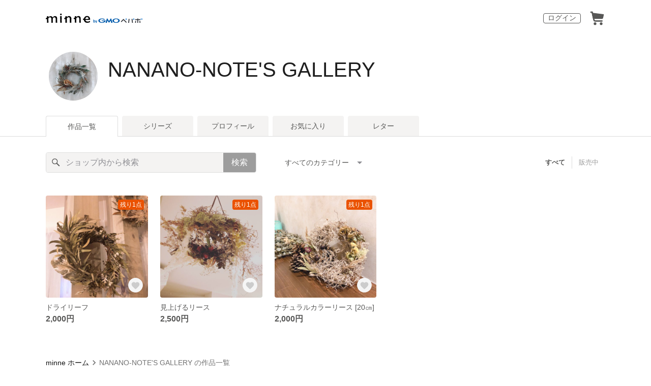

--- FILE ---
content_type: text/html; charset=utf-8
request_url: https://minne.com/@nanano-note
body_size: 8011
content:
<!DOCTYPE html><html lang="ja"><head><script>(function(w,d,s,l,i){w[l]=w[l]||[];w[l].push({'gtm.start':
new Date().getTime(),event:'gtm.js'});var f=d.getElementsByTagName(s)[0],
j=d.createElement(s),dl=l!='dataLayer'?'&l='+l:'';j.async=true;j.src=
'https://www.googletagmanager.com/gtm.js?id='+i+dl;f.parentNode.insertBefore(j,f);
})(window,document,'script','dataLayer','GTM-5DHXN4G');</script><script async="" src="https://www.googletagmanager.com/gtag/js?id=AW-659512418"></script><script>window.dataLayer = window.dataLayer || [];
function gtag(){dataLayer.push(arguments);}
gtag('js', new Date());
gtag('config', 'AW-659512418');</script><link rel="stylesheet" data-href="https://fonts.googleapis.com/css?family=" data-optimized-fonts="true"/><meta charSet="utf-8"/><meta name="viewport" content="width=device-width"/><title>NANANO-NOTE&#x27;S GALLERY - 作品一覧 | minne 国内最大級のハンドメイド・手作り通販サイト</title><meta name="description" content=""/><link rel="icon" href="/favicon.ico"/><link rel="canonical" href="https://minne.com/@nanano-note"/><meta property="og:site_name" content="minne byGMOペパボ"/><meta property="og:title" content="NANANO-NOTE&#x27;S GALLERY - 作品一覧 | minne 国内最大級のハンドメイド・手作り通販サイト"/><meta property="og:description" content=""/><meta property="og:type" content="article"/><meta property="og:image" content="https:////static.minne.com/profiles/12656936/large/86d996fc20ccac670e07bbfb175f9df5a6db18ee.jpeg?1560414253"/><meta property="al:ios:app_store_id" content="563764220"/><meta property="al:ios:app_name" content="minne byGMOペパボ"/><meta property="al:android:url"/><meta property="al:android:package" content="jp.co.paperboy.minne.app"/><meta property="al:android:app_name" content="minne byGMOペパボ"/><meta name="next-head-count" content="20"/><link rel="preload" href="https://assets.minne.com/_next/static/css/b92508390536d77d.css" as="style"/><link rel="stylesheet" href="https://assets.minne.com/_next/static/css/b92508390536d77d.css" data-n-g=""/><link rel="preload" href="https://assets.minne.com/_next/static/css/0a9388b7fee44519.css" as="style"/><link rel="stylesheet" href="https://assets.minne.com/_next/static/css/0a9388b7fee44519.css" data-n-p=""/><link rel="preload" href="https://assets.minne.com/_next/static/css/0ea4b39aae07cf99.css" as="style"/><link rel="stylesheet" href="https://assets.minne.com/_next/static/css/0ea4b39aae07cf99.css" data-n-p=""/><noscript data-n-css=""></noscript><script defer="" nomodule="" src="https://assets.minne.com/_next/static/chunks/polyfills-42372ed130431b0a.js"></script><script src="https://assets.minne.com/_next/static/chunks/webpack-72ff7d89ac4ae3ad.js" defer=""></script><script src="https://assets.minne.com/_next/static/chunks/framework-945b357d4a851f4b.js" defer=""></script><script src="https://assets.minne.com/_next/static/chunks/main-979a928c801c37a9.js" defer=""></script><script src="https://assets.minne.com/_next/static/chunks/pages/_app-c02febab93e7bf55.js" defer=""></script><script src="https://assets.minne.com/_next/static/chunks/fec483df-3a01da3351658486.js" defer=""></script><script src="https://assets.minne.com/_next/static/chunks/2fbf9dd2-26488128a0adfa50.js" defer=""></script><script src="https://assets.minne.com/_next/static/chunks/9755-eb8ef797b9ac4ed6.js" defer=""></script><script src="https://assets.minne.com/_next/static/chunks/1664-7bba6d7caeb2ea23.js" defer=""></script><script src="https://assets.minne.com/_next/static/chunks/7634-67ca948bee10a88c.js" defer=""></script><script src="https://assets.minne.com/_next/static/chunks/6817-eec35ca6d3bf9439.js" defer=""></script><script src="https://assets.minne.com/_next/static/chunks/9197-405143e72654daca.js" defer=""></script><script src="https://assets.minne.com/_next/static/chunks/4000-41866beed2f6ff80.js" defer=""></script><script src="https://assets.minne.com/_next/static/chunks/1105-0159b5f58040f914.js" defer=""></script><script src="https://assets.minne.com/_next/static/chunks/3392-27eea94eff651a93.js" defer=""></script><script src="https://assets.minne.com/_next/static/chunks/7012-a98d53057d909398.js" defer=""></script><script src="https://assets.minne.com/_next/static/chunks/7291-213481d8b3fb30f0.js" defer=""></script><script src="https://assets.minne.com/_next/static/chunks/9537-88831012d74b46a9.js" defer=""></script><script src="https://assets.minne.com/_next/static/chunks/pages/%5Buser_name%5D-94336fa88aa9a7b3.js" defer=""></script><script src="https://assets.minne.com/_next/static/x0Ml3PPrfYxDc1fG7m3HD/_buildManifest.js" defer=""></script><script src="https://assets.minne.com/_next/static/x0Ml3PPrfYxDc1fG7m3HD/_ssgManifest.js" defer=""></script><link rel="stylesheet" href="https://fonts.googleapis.com/css?family="/></head><body><noscript><iframe src="https://www.googletagmanager.com/ns.html?id=GTM-5DHXN4G" height="0" width="0" style="display:none;visibility:hidden"></iframe></noscript><div id="__next"><header class="MinneHeader_minne-header__6tYNv MinneHeader_minne-header-shop__sFcfC"><div class="MinneHeader_container__tLbFp MinneHeader_container-shop__7mwJc"><a class="MinneHeader_minne-logo__bCnrs MinneHeader_minne-logo-shop__xHLoZ" href="/"><span style="box-sizing:border-box;display:block;overflow:hidden;width:initial;height:initial;background:none;opacity:1;border:0;margin:0;padding:0;position:absolute;top:0;left:0;bottom:0;right:0"><img alt="ハンドメイドマーケット minne（ミンネ）" src="[data-uri]" decoding="async" data-nimg="fill" style="position:absolute;top:0;left:0;bottom:0;right:0;box-sizing:border-box;padding:0;border:none;margin:auto;display:block;width:0;height:0;min-width:100%;max-width:100%;min-height:100%;max-height:100%"/><noscript><img alt="ハンドメイドマーケット minne（ミンネ）" loading="lazy" decoding="async" data-nimg="fill" style="position:absolute;top:0;left:0;bottom:0;right:0;box-sizing:border-box;padding:0;border:none;margin:auto;display:block;width:0;height:0;min-width:100%;max-width:100%;min-height:100%;max-height:100%" src="https://static.minne.com/files/minne/shared/logos/horizontal-m.svg"/></noscript></span></a><ul class="MinneHeader_menu-list__VIISh"><li class="MinneHeader_list-item__J0y5m"><a href="/users/sign_in/" class="MinneHeader_outline-button__cr8Tf">ログイン</a></li><li class="MinneHeader_list-item__J0y5m"><a href="/carts/line_items/"><div class="MinneHeader_icon-image__aNKOe"><span style="box-sizing:border-box;display:block;overflow:hidden;width:initial;height:initial;background:none;opacity:1;border:0;margin:0;padding:0;position:absolute;top:0;left:0;bottom:0;right:0"><img alt="カート" src="[data-uri]" decoding="async" data-nimg="fill" style="position:absolute;top:0;left:0;bottom:0;right:0;box-sizing:border-box;padding:0;border:none;margin:auto;display:block;width:0;height:0;min-width:100%;max-width:100%;min-height:100%;max-height:100%"/><noscript><img alt="カート" loading="lazy" decoding="async" data-nimg="fill" style="position:absolute;top:0;left:0;bottom:0;right:0;box-sizing:border-box;padding:0;border:none;margin:auto;display:block;width:0;height:0;min-width:100%;max-width:100%;min-height:100%;max-height:100%" src="https://static.minne.com/files/minne/icon/icon-cart.svg"/></noscript></span></div></a></li></ul></div></header><main class="ShopLayout_main__thPPH"><section class="ShopLayout_header__X3leW"><h2 class="ShopLayout_shopTitle__fosjP"><a href="/@nanano-note" class="ShopLayout_shopTitleLink__XDE0X" style="font-size:40px;font-family:Arial;font-style:normal;letter-spacing:0">NANANO-NOTE&#x27;S GALLERY</a></h2><div class="ShopLayout_avatar__Fu_Nn"><div style="width:6rem;height:6rem" class="MyAvatar_container-circle__OsnRZ"><div class="MyAvatar_avatar-image__WL8gY"><span style="box-sizing:border-box;display:block;overflow:hidden;width:initial;height:initial;background:none;opacity:1;border:0;margin:0;padding:0;position:absolute;top:0;left:0;bottom:0;right:0"><img alt="" src="[data-uri]" decoding="async" data-nimg="fill" style="position:absolute;top:0;left:0;bottom:0;right:0;box-sizing:border-box;padding:0;border:none;margin:auto;display:block;width:0;height:0;min-width:100%;max-width:100%;min-height:100%;max-height:100%"/><noscript><img alt="" loading="lazy" decoding="async" data-nimg="fill" style="position:absolute;top:0;left:0;bottom:0;right:0;box-sizing:border-box;padding:0;border:none;margin:auto;display:block;width:0;height:0;min-width:100%;max-width:100%;min-height:100%;max-height:100%" src="https://image.minne.com/minne/mobile_app_product/256x256cq85/2102157d843915dee633db42870b37f80c65106c.jpeg/profiles/12656936/large/86d996fc20ccac670e07bbfb175f9df5a6db18ee.jpeg?1560414253"/></noscript></span></div></div></div><div class="ShopLayout_headerInfos__A4oqQ"><div class="ShopLayout_headerButtons__R7HXl"></div></div></section><div class="ShopLayout_menuTab__lNa22"><ul class="ShopLayout_tabs__35gND"><li class="ShopLayout_tabItem__0VAuz"><a class="ShopLayout_tabItemLink__VzhvR ShopLayout_isActive__J4zgR" href="/@nanano-note">作品一覧</a></li><li class="ShopLayout_tabItem__0VAuz"><a class="ShopLayout_tabItemLink__VzhvR" href="/@nanano-note/series">シリーズ</a></li><li class="ShopLayout_tabItem__0VAuz"><a class="ShopLayout_tabItemLink__VzhvR" href="/@nanano-note/profile">プロフィール</a></li><li class="ShopLayout_tabItem__0VAuz"><a class="ShopLayout_tabItemLink__VzhvR" href="/@nanano-note/favorites/saleonly">お気に入り</a></li><li class="ShopLayout_tabItem__0VAuz"><a class="ShopLayout_tabItemLink__VzhvR" href="/@nanano-note/letters">レター</a></li></ul></div><section class="ShopLayout_wrapper__igiEI"><div class="ShopProductsPage_products-list-header__f9uRq"><form class="MinneSearchTextField_search-form__5mEBJ" role="search"><div class="MinneSearchTextField_search-text-wrapper__kGGsk"><div class="MinneSearchTextField_search-text__Xf7P7"><input placeholder="ショップ内から検索" class="MinneSearchTextField_text-field__tPLpS" type="search" enterKeyHint="search" aria-label="キーワード検索" maxLength="100" value=""/></div><button type="submit" class="MinneSearchTextField_submit-button__W9pz_">検索</button></div></form><div class="ShopProductsPage_category-select-wrapper__3Bcj1"><div class="ShopProductsPage_category-select__bJ6Hh"><span class="ShopProductsPage_selected-category-label__UGxO4">すべてのカテゴリー</span><select class="ShopProductsPage_select-box__NKyyH" aria-label="カテゴリーを選択"><option value="" selected="">すべてのカテゴリー</option><option value="85">ドライフラワー (3)</option></select></div><ul class="ShopProductsPage_sale-filter-wrapper__jrrRs"><li class="ShopProductsPage_sale-filter-item__R1RQK ShopProductsPage_sale-filter-item--active__MuNZQ"><button class="ShopProductsPage_sale-filter-button__LWiC9" type="button">すべて</button></li><li class="ShopProductsPage_sale-filter-item__R1RQK"><button type="button" class="ShopProductsPage_sale-filter-button__LWiC9">販売中</button></li></ul></div></div><div class="ShopProductsPage_products-list__vrq7U"><a href="/items/19141421" class="MinneGalleryProductCard_grid__bRKqL"><div class="MinneGalleryProductCard_media-wrapper__nCWOZ"><div class="MinneGalleryProductCard_media__qUHQX"><span style="box-sizing:border-box;display:inline-block;overflow:hidden;width:initial;height:initial;background:none;opacity:1;border:0;margin:0;padding:0;position:relative;max-width:100%"><span style="box-sizing:border-box;display:block;width:initial;height:initial;background:none;opacity:1;border:0;margin:0;padding:0;max-width:100%"><img style="display:block;max-width:100%;width:initial;height:initial;background:none;opacity:1;border:0;margin:0;padding:0" alt="" aria-hidden="true" src="data:image/svg+xml,%3csvg%20xmlns=%27http://www.w3.org/2000/svg%27%20version=%271.1%27%20width=%27480%27%20height=%27480%27/%3e"/></span><img alt="ドライリーフ" src="[data-uri]" decoding="async" data-nimg="intrinsic" style="position:absolute;top:0;left:0;bottom:0;right:0;box-sizing:border-box;padding:0;border:none;margin:auto;display:block;width:0;height:0;min-width:100%;max-width:100%;min-height:100%;max-height:100%"/><noscript><img alt="ドライリーフ" loading="lazy" decoding="async" data-nimg="intrinsic" style="position:absolute;top:0;left:0;bottom:0;right:0;box-sizing:border-box;padding:0;border:none;margin:auto;display:block;width:0;height:0;min-width:100%;max-width:100%;min-height:100%;max-height:100%" src="https://image.minne.com/minne/mobile_app_product/480x480cq85/d73b0de5e084219ea57c77ba7ea5188ccb9c9f31.jpeg/productimages/74800311/w1600xh1600/c68615a33bbc69842eb13125ef286241d090ee05.jpeg?1561856907"/></noscript></span></div><div class="MinneGalleryProductCard_label-last-one___o30l">残り1点</div><div class="MinneGalleryProductCard_favorite-button__b6a5T"><button class="MinneFavoriteButton_button__N_H50" style="width:3.2rem;height:3.2rem" aria-label="お気に入りする" type="button"><span style="box-sizing:border-box;display:block;overflow:hidden;width:initial;height:initial;background:none;opacity:1;border:0;margin:0;padding:0;position:absolute;top:0;left:0;bottom:0;right:0"><img alt="お気に入りする" src="[data-uri]" decoding="async" data-nimg="fill" style="position:absolute;top:0;left:0;bottom:0;right:0;box-sizing:border-box;padding:0;border:none;margin:auto;display:block;width:0;height:0;min-width:100%;max-width:100%;min-height:100%;max-height:100%"/><noscript><img alt="お気に入りする" loading="lazy" decoding="async" data-nimg="fill" style="position:absolute;top:0;left:0;bottom:0;right:0;box-sizing:border-box;padding:0;border:none;margin:auto;display:block;width:0;height:0;min-width:100%;max-width:100%;min-height:100%;max-height:100%" src="https://static.minne.com/files/minne/icon/icon-fav-inactive.svg"/></noscript></span><div class="MinneFavoriteButton_lottiePlayerWrapper__35XVH"><div class="lf-player-container"><div id="lottie" style="background:transparent;margin:0 auto;outline:none;overflow:hidden" class="MinneFavoriteButton_lottiePlayer__S7xWo"></div></div></div></button></div></div><div class="MinneGalleryProductCard_product-info-wrapper__Qk6gt MinneGalleryProductCard_for-grid__w1WTl"><div class="MinneGalleryProductCard_primary-title__BhgNY"><div class="MinneGalleryProductCard_product-title__IN97a"><span class="MinneGalleryProductCard_product-title-text__MG6tN">ドライリーフ</span></div><div class="MinneGalleryProductCard_product-price__XOXCO"><div class="
                MinneGalleryProductCard_product-price-tag__sR13c
                false
              ">2,000円</div></div></div><div class="MinneGalleryProductCard_product-additional-info-wrapper__hHCev"></div></div></a><a href="/items/19059203" class="MinneGalleryProductCard_grid__bRKqL"><div class="MinneGalleryProductCard_media-wrapper__nCWOZ"><div class="MinneGalleryProductCard_media__qUHQX"><span style="box-sizing:border-box;display:inline-block;overflow:hidden;width:initial;height:initial;background:none;opacity:1;border:0;margin:0;padding:0;position:relative;max-width:100%"><span style="box-sizing:border-box;display:block;width:initial;height:initial;background:none;opacity:1;border:0;margin:0;padding:0;max-width:100%"><img style="display:block;max-width:100%;width:initial;height:initial;background:none;opacity:1;border:0;margin:0;padding:0" alt="" aria-hidden="true" src="data:image/svg+xml,%3csvg%20xmlns=%27http://www.w3.org/2000/svg%27%20version=%271.1%27%20width=%27480%27%20height=%27480%27/%3e"/></span><img alt="見上げるリース" src="[data-uri]" decoding="async" data-nimg="intrinsic" style="position:absolute;top:0;left:0;bottom:0;right:0;box-sizing:border-box;padding:0;border:none;margin:auto;display:block;width:0;height:0;min-width:100%;max-width:100%;min-height:100%;max-height:100%"/><noscript><img alt="見上げるリース" loading="lazy" decoding="async" data-nimg="intrinsic" style="position:absolute;top:0;left:0;bottom:0;right:0;box-sizing:border-box;padding:0;border:none;margin:auto;display:block;width:0;height:0;min-width:100%;max-width:100%;min-height:100%;max-height:100%" src="https://image.minne.com/minne/mobile_app_product/480x480cq85/14686d91c144b209eb7e1c270c2c871925a53f56.jpeg/productimages/74451682/w1600xh1600/bb0da0cd6737912d9ad859eeda6aceb97add21ff.jpeg?1561216084"/></noscript></span></div><div class="MinneGalleryProductCard_label-last-one___o30l">残り1点</div><div class="MinneGalleryProductCard_favorite-button__b6a5T"><button class="MinneFavoriteButton_button__N_H50" style="width:3.2rem;height:3.2rem" aria-label="お気に入りする" type="button"><span style="box-sizing:border-box;display:block;overflow:hidden;width:initial;height:initial;background:none;opacity:1;border:0;margin:0;padding:0;position:absolute;top:0;left:0;bottom:0;right:0"><img alt="お気に入りする" src="[data-uri]" decoding="async" data-nimg="fill" style="position:absolute;top:0;left:0;bottom:0;right:0;box-sizing:border-box;padding:0;border:none;margin:auto;display:block;width:0;height:0;min-width:100%;max-width:100%;min-height:100%;max-height:100%"/><noscript><img alt="お気に入りする" loading="lazy" decoding="async" data-nimg="fill" style="position:absolute;top:0;left:0;bottom:0;right:0;box-sizing:border-box;padding:0;border:none;margin:auto;display:block;width:0;height:0;min-width:100%;max-width:100%;min-height:100%;max-height:100%" src="https://static.minne.com/files/minne/icon/icon-fav-inactive.svg"/></noscript></span><div class="MinneFavoriteButton_lottiePlayerWrapper__35XVH"><div class="lf-player-container"><div id="lottie" style="background:transparent;margin:0 auto;outline:none;overflow:hidden" class="MinneFavoriteButton_lottiePlayer__S7xWo"></div></div></div></button></div></div><div class="MinneGalleryProductCard_product-info-wrapper__Qk6gt MinneGalleryProductCard_for-grid__w1WTl"><div class="MinneGalleryProductCard_primary-title__BhgNY"><div class="MinneGalleryProductCard_product-title__IN97a"><span class="MinneGalleryProductCard_product-title-text__MG6tN">見上げるリース</span></div><div class="MinneGalleryProductCard_product-price__XOXCO"><div class="
                MinneGalleryProductCard_product-price-tag__sR13c
                false
              ">2,500円</div></div></div><div class="MinneGalleryProductCard_product-additional-info-wrapper__hHCev"></div></div></a><a href="/items/19044823" class="MinneGalleryProductCard_grid__bRKqL"><div class="MinneGalleryProductCard_media-wrapper__nCWOZ"><div class="MinneGalleryProductCard_media__qUHQX"><span style="box-sizing:border-box;display:inline-block;overflow:hidden;width:initial;height:initial;background:none;opacity:1;border:0;margin:0;padding:0;position:relative;max-width:100%"><span style="box-sizing:border-box;display:block;width:initial;height:initial;background:none;opacity:1;border:0;margin:0;padding:0;max-width:100%"><img style="display:block;max-width:100%;width:initial;height:initial;background:none;opacity:1;border:0;margin:0;padding:0" alt="" aria-hidden="true" src="data:image/svg+xml,%3csvg%20xmlns=%27http://www.w3.org/2000/svg%27%20version=%271.1%27%20width=%27480%27%20height=%27480%27/%3e"/></span><img alt="ナチュラルカラーリース  [20㎝]" src="[data-uri]" decoding="async" data-nimg="intrinsic" style="position:absolute;top:0;left:0;bottom:0;right:0;box-sizing:border-box;padding:0;border:none;margin:auto;display:block;width:0;height:0;min-width:100%;max-width:100%;min-height:100%;max-height:100%"/><noscript><img alt="ナチュラルカラーリース  [20㎝]" loading="lazy" decoding="async" data-nimg="intrinsic" style="position:absolute;top:0;left:0;bottom:0;right:0;box-sizing:border-box;padding:0;border:none;margin:auto;display:block;width:0;height:0;min-width:100%;max-width:100%;min-height:100%;max-height:100%" src="https://image.minne.com/minne/mobile_app_product/480x480cq85/a69af0482cbcc7b175a6528ee31a1dfb0ebffb42.jpeg/productimages/74390595/w1600xh1600/f036c6a64cbb9f3d5620d6b06345361f368794c3.jpeg?1561115426"/></noscript></span></div><div class="MinneGalleryProductCard_label-last-one___o30l">残り1点</div><div class="MinneGalleryProductCard_favorite-button__b6a5T"><button class="MinneFavoriteButton_button__N_H50" style="width:3.2rem;height:3.2rem" aria-label="お気に入りする" type="button"><span style="box-sizing:border-box;display:block;overflow:hidden;width:initial;height:initial;background:none;opacity:1;border:0;margin:0;padding:0;position:absolute;top:0;left:0;bottom:0;right:0"><img alt="お気に入りする" src="[data-uri]" decoding="async" data-nimg="fill" style="position:absolute;top:0;left:0;bottom:0;right:0;box-sizing:border-box;padding:0;border:none;margin:auto;display:block;width:0;height:0;min-width:100%;max-width:100%;min-height:100%;max-height:100%"/><noscript><img alt="お気に入りする" loading="lazy" decoding="async" data-nimg="fill" style="position:absolute;top:0;left:0;bottom:0;right:0;box-sizing:border-box;padding:0;border:none;margin:auto;display:block;width:0;height:0;min-width:100%;max-width:100%;min-height:100%;max-height:100%" src="https://static.minne.com/files/minne/icon/icon-fav-inactive.svg"/></noscript></span><div class="MinneFavoriteButton_lottiePlayerWrapper__35XVH"><div class="lf-player-container"><div id="lottie" style="background:transparent;margin:0 auto;outline:none;overflow:hidden" class="MinneFavoriteButton_lottiePlayer__S7xWo"></div></div></div></button></div></div><div class="MinneGalleryProductCard_product-info-wrapper__Qk6gt MinneGalleryProductCard_for-grid__w1WTl"><div class="MinneGalleryProductCard_primary-title__BhgNY"><div class="MinneGalleryProductCard_product-title__IN97a"><span class="MinneGalleryProductCard_product-title-text__MG6tN">ナチュラルカラーリース  [20㎝]</span></div><div class="MinneGalleryProductCard_product-price__XOXCO"><div class="
                MinneGalleryProductCard_product-price-tag__sR13c
                false
              ">2,000円</div></div></div><div class="MinneGalleryProductCard_product-additional-info-wrapper__hHCev"></div></div></a></div><div class="ShopProductsPage_breadcrumb__pW4_y"><nav aria-label="パンくずリスト"><ol class="MinneBreadcrumb_list___TJxt"><li class="MinneBreadcrumb_listItem__OCzle"><a class="MinneBreadcrumb_link__h92O3" href="/">minne ホーム</a></li><li class="MinneBreadcrumb_listItem__OCzle MinneBreadcrumb_withSeparator__JBzq6"><span class="MinneBreadcrumb_current__Mw1Fs" aria-current="page">NANANO-NOTE&#x27;S GALLERY の作品一覧</span></li></ol></nav></div></section></main><nav class="MinneFooter_container__4qQmB"><div class="MinneFooter_sitemap-nav__5L6oK"><div class="MinneFooter_sitemap-list-group__idcc6"><div class="MinneFooter_sitemap-list-heading__M0bfu">minneを知る</div><ul class="MinneFooter_sitemap-list__pt2Tf"><li class="MinneFooter_sitemap-item__TX0o8"><a href="/about" class="MinneFooter_sitemap-link__n9TXa">minneについて</a></li><li class="MinneFooter_sitemap-item__TX0o8"><a href="/service/buy" class="MinneFooter_sitemap-link__n9TXa">minneで買いたい</a></li><li class="MinneFooter_sitemap-item__TX0o8"><a class="MinneFooter_sitemap-link__n9TXa" href="/category/saleonly">作品をさがす</a></li><li class="MinneFooter_sitemap-item__TX0o8"><a href="/creators" class="MinneFooter_sitemap-link__n9TXa">ショップをさがす</a></li><li class="MinneFooter_sitemap-item__TX0o8"><a href="/ranking/products" class="MinneFooter_sitemap-link__n9TXa">ランキング</a></li><li class="MinneFooter_sitemap-item__TX0o8"><a href="/curations" class="MinneFooter_sitemap-link__n9TXa">特集</a></li></ul></div><div class="MinneFooter_sitemap-list-group__idcc6"><div class="MinneFooter_sitemap-list-heading__M0bfu">作品販売について</div><ul class="MinneFooter_sitemap-list__pt2Tf"><li class="MinneFooter_sitemap-item__TX0o8"><a href="/service/sell" class="MinneFooter_sitemap-link__n9TXa">minneで売りたい</a></li><li class="MinneFooter_sitemap-item__TX0o8"><a href="/food/sell" class="MinneFooter_sitemap-link__n9TXa">食品販売</a></li><li class="MinneFooter_sitemap-item__TX0o8"><a href="/vintage/sell" class="MinneFooter_sitemap-link__n9TXa">ヴィンテージ販売</a></li><li class="MinneFooter_sitemap-item__TX0o8"><a class="MinneFooter_sitemap-link__n9TXa" href="/lp/digital-downloads/seller">ダウンロード販売</a></li><li class="MinneFooter_sitemap-item__TX0o8"><a class="MinneFooter_sitemap-link__n9TXa" href="https://lp.minne.com/minne-plus">minne PLUS</a></li><li class="MinneFooter_sitemap-item__TX0o8"><a href="/minne-lab" class="MinneFooter_sitemap-link__n9TXa">minne LAB</a></li><li class="MinneFooter_sitemap-item__TX0o8"><a href="/infos?info_type=event" class="MinneFooter_sitemap-link__n9TXa">販売支援企画・イベント</a></li></ul></div><div class="MinneFooter_sitemap-list-group__idcc6"><div class="MinneFooter_sitemap-list-heading__M0bfu">読みもの</div><ul class="MinneFooter_sitemap-list__pt2Tf"><li class="MinneFooter_sitemap-item__TX0o8"><a class="MinneFooter_sitemap-link__n9TXa" href="/mag">minneとものづくりと</a></li><li class="MinneFooter_sitemap-item__TX0o8"><a href="https://note.minne.com/m/mc1379d2d49ba?utm_source=minne.com&amp;utm_medium=referral&amp;utm_campaign=footer" class="MinneFooter_sitemap-link__n9TXa">minne学習帖</a></li><li class="MinneFooter_sitemap-item__TX0o8"><a href="https://pepabo.com/news/minne/" class="MinneFooter_sitemap-link__n9TXa">ニュース</a></li><li class="MinneFooter_sitemap-item__TX0o8"><a href="/books" class="MinneFooter_sitemap-link__n9TXa">minneの本</a></li></ul><div class="MinneFooter_sitemap-list-heading__M0bfu MinneFooter_sitemap-list-heading--alliance__y65W2">企業の方へ</div><ul class="MinneFooter_sitemap-list__pt2Tf"><li class="MinneFooter_sitemap-item__TX0o8"><a href="/alliance" class="MinneFooter_sitemap-link__n9TXa">広告出稿について</a></li><li class="MinneFooter_sitemap-item__TX0o8"><a href="https://help.minne.com/hc/ja/requests/new?ticket_form_id=42135849155987" class="MinneFooter_sitemap-link__n9TXa" target="_blank" rel="noopener noreferrer">大口注文について</a></li></ul></div><div class="MinneFooter_sitemap-list-group__idcc6"><div class="MinneFooter_sitemap-list-heading__M0bfu">ヘルプセンター</div><ul class="MinneFooter_sitemap-list__pt2Tf"><li class="MinneFooter_sitemap-item__TX0o8"><a href="/infos" class="MinneFooter_sitemap-link__n9TXa">お知らせ</a></li><li class="MinneFooter_sitemap-item__TX0o8"><a href="https://help.minne.com" class="MinneFooter_sitemap-link__n9TXa">ヘルプとガイド</a></li><li class="MinneFooter_sitemap-item__TX0o8"><a href="/terms" class="MinneFooter_sitemap-link__n9TXa">利用規約</a></li><li class="MinneFooter_sitemap-item__TX0o8"><a href="/security" class="MinneFooter_sitemap-link__n9TXa">minneのセキュリティ</a></li><li class="MinneFooter_sitemap-item__TX0o8"><a href="/contacts" class="MinneFooter_sitemap-link__n9TXa">お問い合わせ</a></li></ul></div></div><div class="MinneFooter_service-nav__xh5j4"><a class="MinneFooter_minne-logo__G8v69" href="https://minne.com/"><span style="box-sizing:border-box;display:inline-block;overflow:hidden;width:initial;height:initial;background:none;opacity:1;border:0;margin:0;padding:0;position:relative;max-width:100%"><span style="box-sizing:border-box;display:block;width:initial;height:initial;background:none;opacity:1;border:0;margin:0;padding:0;max-width:100%"><img style="display:block;max-width:100%;width:initial;height:initial;background:none;opacity:1;border:0;margin:0;padding:0" alt="" aria-hidden="true" src="data:image/svg+xml,%3csvg%20xmlns=%27http://www.w3.org/2000/svg%27%20version=%271.1%27%20width=%27180%27%20height=%2718.16%27/%3e"/></span><img alt="minne（ミンネ）by GMOペパボ" src="[data-uri]" decoding="async" data-nimg="intrinsic" style="position:absolute;top:0;left:0;bottom:0;right:0;box-sizing:border-box;padding:0;border:none;margin:auto;display:block;width:0;height:0;min-width:100%;max-width:100%;min-height:100%;max-height:100%"/><noscript><img alt="minne（ミンネ）by GMOペパボ" loading="lazy" decoding="async" data-nimg="intrinsic" style="position:absolute;top:0;left:0;bottom:0;right:0;box-sizing:border-box;padding:0;border:none;margin:auto;display:block;width:0;height:0;min-width:100%;max-width:100%;min-height:100%;max-height:100%" src="https://static.minne.com/files/minne/shared/logos/horizontal-m.svg"/></noscript></span></a><div><ul class="MinneFooter_service-menu-list__HHSB8"><li class="MinneFooter_service-menu-item__yTO5g"><a href="/trading" class="MinneFooter_service-menu-link__Vuza3">特定商取引法に基づく表記</a></li><li class="MinneFooter_service-menu-item__yTO5g"><a href="/terms/cookie" class="MinneFooter_service-menu-link__Vuza3">Cookieの使用について</a></li><li class="MinneFooter_service-menu-item__yTO5g"><a href="/terms/idfa" class="MinneFooter_service-menu-link__Vuza3">広告識別子の取得・利用</a></li><li class="MinneFooter_service-menu-item__yTO5g"><a href="https://pepabo.com/company/privacy/" class="MinneFooter_service-menu-link__Vuza3">プライバシーポリシー</a></li><li class="MinneFooter_service-menu-item__yTO5g"><a href="https://pepabo.com/company/" class="MinneFooter_service-menu-link__Vuza3">会社概要</a></li><li class="MinneFooter_service-menu-item__yTO5g"><a href="https://pepabo.com/recruit/" class="MinneFooter_service-menu-link__Vuza3">採用情報</a></li><li class="MinneFooter_service-menu-item__yTO5g"><a href="/media-kit" class="MinneFooter_service-menu-link__Vuza3">メディアキット</a></li></ul></div></div></nav><div id="__pepabo-footer-container" class="PepaboFooter_pepaboFooter__1K_CR"></div><script>(function (url) {
  if(!window.DataLayer){
    window.DataLayer = {};
  }
  if(!DataLayer.events){
    DataLayer.events = {};
  }
  DataLayer.events.SiteSection = "1";
  var loc, ct = document.createElement("script");
  ct.type = "text/javascript";
  ct.async = true;
  ct.src = url;
  loc = document.getElementsByTagName('script')[0];
  loc.parentNode.insertBefore(ct, loc);
}(document.location.protocol + "//intljs.rmtag.com/117606.ct.js"));</script><script>(function(){
  var uqid = "0f9D5dacD14cec65";
  var cid  = "1418";
  var a = document.createElement("script");
  a.dataset.uqid=uqid;a.dataset.cid=cid;a.id="afadfpc-0f9D5dacD14cec65cid1418-"+Date.now();
  a.src="//ac.affitown.jp/fpc/cookie_js.php?scriptId="+encodeURIComponent(a.id);
  document.head.appendChild(a);
})();</script></div><script id="__NEXT_DATA__" type="application/json">{"props":{"pageProps":{"initialApolloState":{"Category:84":{"__typename":"Category","id":84},"Category:85":{"__typename":"Category","id":85,"name":"ドライフラワー","hitCount":3,"slug":"dryflower","uniqueName":"ドライフラワー","categoryGroup":84,"prefix":null,"children":[],"parent":{"__ref":"Category:84"},"vintageSupported":false,"digitalAvailable":false},"Photo:74800311":{"__typename":"Photo","id":74800311,"baseUrl":"//static.minne.com/productimages/74800311/w1600xh1600/c68615a33bbc69842eb13125ef286241d090ee05.jpeg?1561856907","caption":null,"largeUrl":"//image.minne.com/minne/photo/640x640q85p/a81cb66468723728e8d6b21b7e0b09bfc28a6b99.webp/minne-bucket-pro.s3-ap-northeast-1.amazonaws.com/productimages/74800311/w1600xh1600/c68615a33bbc69842eb13125ef286241d090ee05.jpeg?1561856907","mediumUrl":"//image.minne.com/minne/photo/215x160cq85p/991d2dee18bf9bb86d608c7bad39f915549b71e7.webp/minne-bucket-pro.s3-ap-northeast-1.amazonaws.com/productimages/74800311/medium/cfa7dc9ebf809c8a3afed1d84cc20e3197bf9d39.jpeg?1561856907","position":1,"squareUrl":"//image.minne.com/minne/photo/150x150cq85p/64d17bc3c9a06b7bd290fad94007843701f28c46.webp/minne-bucket-pro.s3-ap-northeast-1.amazonaws.com/productimages/74800311/square/3ddb06223bbdb6c5e88d60272e18eb45ef5eff94.jpeg?1561856907"},"PhysicalProduct:19141421":{"__typename":"PhysicalProduct","stockNum":1,"startedSellingAt":"2019-06-30T10:08:18+09:00","id":19141421,"isLoved":false,"price":2000,"productName":"ドライリーフ","photo":{"__ref":"Photo:74800311"},"saleFlg":true,"sellingType":"NORMAL","isSoldout":false,"userId":12678864},"Photo:74451682":{"__typename":"Photo","id":74451682,"baseUrl":"//static.minne.com/productimages/74451682/w1600xh1600/bb0da0cd6737912d9ad859eeda6aceb97add21ff.jpeg?1561216084","caption":null,"largeUrl":"//image.minne.com/minne/photo/640x640q85p/8f2d6c6f56e1add7c460a760fb835cb51770b05c.webp/minne-bucket-pro.s3-ap-northeast-1.amazonaws.com/productimages/74451682/w1600xh1600/bb0da0cd6737912d9ad859eeda6aceb97add21ff.jpeg?1561216084","mediumUrl":"//image.minne.com/minne/photo/215x160cq85p/c36907c6e25798e6dd18a5f6c20d1d159e1a117b.webp/minne-bucket-pro.s3-ap-northeast-1.amazonaws.com/productimages/74451682/medium/b28314d4a894680ee75ed8b63d756f2a1e43cc41.jpeg?1561216084","position":1,"squareUrl":"//image.minne.com/minne/photo/150x150cq85p/2576bc6ded9327229acf479915d177288263408c.webp/minne-bucket-pro.s3-ap-northeast-1.amazonaws.com/productimages/74451682/square/e6dddcc8d17f4d2aef52fc00386c63f9eefa2077.jpeg?1561216084"},"PhysicalProduct:19059203":{"__typename":"PhysicalProduct","stockNum":1,"startedSellingAt":"2019-06-23T00:08:02+09:00","id":19059203,"isLoved":false,"price":2500,"productName":"見上げるリース","photo":{"__ref":"Photo:74451682"},"saleFlg":true,"sellingType":"NORMAL","isSoldout":false,"userId":12678864},"Photo:74390595":{"__typename":"Photo","id":74390595,"baseUrl":"//static.minne.com/productimages/74390595/w1600xh1600/f036c6a64cbb9f3d5620d6b06345361f368794c3.jpeg?1561115426","caption":null,"largeUrl":"//image.minne.com/minne/photo/640x640q85p/3b3ffda5fa6833a1dee144c341eb09fffa369ea1.webp/minne-bucket-pro.s3-ap-northeast-1.amazonaws.com/productimages/74390595/w1600xh1600/f036c6a64cbb9f3d5620d6b06345361f368794c3.jpeg?1561115426","mediumUrl":"//image.minne.com/minne/photo/215x160cq85p/56c3da1f1557ab018c087edcc788c640b1ae7a21.webp/minne-bucket-pro.s3-ap-northeast-1.amazonaws.com/productimages/74390595/medium/90510e413f78d8c34d1c8bc9c8a1dedc53ffeed7.jpeg?1561115426","position":1,"squareUrl":"//image.minne.com/minne/photo/150x150cq85p/7cc92b3a595f0c805bef4b3ed2cfdc97af5ea0f1.webp/minne-bucket-pro.s3-ap-northeast-1.amazonaws.com/productimages/74390595/square/202f367a14af95150fc8709f8987f7178f1d0513.jpeg?1561115426"},"PhysicalProduct:19044823":{"__typename":"PhysicalProduct","stockNum":1,"startedSellingAt":"2019-06-21T20:10:21+09:00","id":19044823,"isLoved":false,"price":2000,"productName":"ナチュラルカラーリース  [20㎝]","photo":{"__ref":"Photo:74390595"},"saleFlg":true,"sellingType":"NORMAL","isSoldout":false,"userId":12678864},"User:12678864":{"__typename":"User","design":{"__typename":"ShopDesign","detailDescription":null,"title":"NANANO-NOTE'S GALLERY","cover":null,"information":null,"fontStyle":{"__typename":"Font","webFont":"","fontSize":"40px","fontFamily":"Arial","fontStyle":"normal","letterSpacing":"0"}},"id":12678864,"followed":false,"isViewer":false,"userType":3,"enumUserType":"creator","name":"nanano-note","reviewsCount":0,"userStatus":["activated","displayed_product"],"profile":{"__typename":"Profile","avatar":{"__typename":"Avatar","largeUrl":"//static.minne.com/profiles/12656936/large/86d996fc20ccac670e07bbfb175f9df5a6db18ee.jpeg?1560414253"}},"isBlockedByLoginUser":false,"isBlockingLoginUser":false,"nickName":"nanano-note","seriesList({\"limit\":6,\"page\":1})":{"__typename":"PublicSeriesListConnection","nodes":[]},"categories":[{"__ref":"Category:85"}],"productsSearch({\"keywords\":\"\",\"limit\":40,\"page\":1,\"saleFlgEq\":null,\"sort\":\"position\"})":{"__typename":"ProductSearchConnection","totalCount":3,"nodes":[{"__ref":"PhysicalProduct:19141421"},{"__ref":"PhysicalProduct:19059203"},{"__ref":"PhysicalProduct:19044823"}]}},"ROOT_QUERY":{"__typename":"Query","viewer":null,"user({\"name\":\"nanano-note\"})":{"__ref":"User:12678864"},"csrfToken":"u4Mg_b07KnYf-Np1VgOZ40x9oh9EyRy8eguIwd3BbHVPMRtH8xm4e57YJ-OwnmKTc6v_YZ7VFPuiG93l7cUApA"}},"user":{"__typename":"User","design":{"__typename":"ShopDesign","detailDescription":null,"title":"NANANO-NOTE'S GALLERY","cover":null,"information":null,"fontStyle":{"__typename":"Font","webFont":"","fontSize":"40px","fontFamily":"Arial","fontStyle":"normal","letterSpacing":"0"}},"nickName":"nanano-note","seriesList":{"__typename":"PublicSeriesListConnection","nodes":[]},"categories":[{"__typename":"Category","id":85,"name":"ドライフラワー","hitCount":3,"slug":"dryflower","uniqueName":"ドライフラワー","categoryGroup":84,"prefix":null,"children":[],"parent":{"__typename":"Category","id":84},"vintageSupported":false,"digitalAvailable":false}],"productsSearch":{"__typename":"ProductSearchConnection","totalCount":3,"nodes":[{"__typename":"PhysicalProduct","id":19141421,"isLoved":false,"price":2000,"productName":"ドライリーフ","photo":{"__typename":"Photo","id":74800311,"baseUrl":"//static.minne.com/productimages/74800311/w1600xh1600/c68615a33bbc69842eb13125ef286241d090ee05.jpeg?1561856907","caption":null,"largeUrl":"//image.minne.com/minne/photo/640x640q85p/a81cb66468723728e8d6b21b7e0b09bfc28a6b99.webp/minne-bucket-pro.s3-ap-northeast-1.amazonaws.com/productimages/74800311/w1600xh1600/c68615a33bbc69842eb13125ef286241d090ee05.jpeg?1561856907","mediumUrl":"//image.minne.com/minne/photo/215x160cq85p/991d2dee18bf9bb86d608c7bad39f915549b71e7.webp/minne-bucket-pro.s3-ap-northeast-1.amazonaws.com/productimages/74800311/medium/cfa7dc9ebf809c8a3afed1d84cc20e3197bf9d39.jpeg?1561856907","position":1,"squareUrl":"//image.minne.com/minne/photo/150x150cq85p/64d17bc3c9a06b7bd290fad94007843701f28c46.webp/minne-bucket-pro.s3-ap-northeast-1.amazonaws.com/productimages/74800311/square/3ddb06223bbdb6c5e88d60272e18eb45ef5eff94.jpeg?1561856907"},"saleFlg":true,"sellingType":"NORMAL","isSoldout":false,"userId":12678864,"stockNum":1,"startedSellingAt":"2019-06-30T10:08:18+09:00"},{"__typename":"PhysicalProduct","id":19059203,"isLoved":false,"price":2500,"productName":"見上げるリース","photo":{"__typename":"Photo","id":74451682,"baseUrl":"//static.minne.com/productimages/74451682/w1600xh1600/bb0da0cd6737912d9ad859eeda6aceb97add21ff.jpeg?1561216084","caption":null,"largeUrl":"//image.minne.com/minne/photo/640x640q85p/8f2d6c6f56e1add7c460a760fb835cb51770b05c.webp/minne-bucket-pro.s3-ap-northeast-1.amazonaws.com/productimages/74451682/w1600xh1600/bb0da0cd6737912d9ad859eeda6aceb97add21ff.jpeg?1561216084","mediumUrl":"//image.minne.com/minne/photo/215x160cq85p/c36907c6e25798e6dd18a5f6c20d1d159e1a117b.webp/minne-bucket-pro.s3-ap-northeast-1.amazonaws.com/productimages/74451682/medium/b28314d4a894680ee75ed8b63d756f2a1e43cc41.jpeg?1561216084","position":1,"squareUrl":"//image.minne.com/minne/photo/150x150cq85p/2576bc6ded9327229acf479915d177288263408c.webp/minne-bucket-pro.s3-ap-northeast-1.amazonaws.com/productimages/74451682/square/e6dddcc8d17f4d2aef52fc00386c63f9eefa2077.jpeg?1561216084"},"saleFlg":true,"sellingType":"NORMAL","isSoldout":false,"userId":12678864,"stockNum":1,"startedSellingAt":"2019-06-23T00:08:02+09:00"},{"__typename":"PhysicalProduct","id":19044823,"isLoved":false,"price":2000,"productName":"ナチュラルカラーリース  [20㎝]","photo":{"__typename":"Photo","id":74390595,"baseUrl":"//static.minne.com/productimages/74390595/w1600xh1600/f036c6a64cbb9f3d5620d6b06345361f368794c3.jpeg?1561115426","caption":null,"largeUrl":"//image.minne.com/minne/photo/640x640q85p/3b3ffda5fa6833a1dee144c341eb09fffa369ea1.webp/minne-bucket-pro.s3-ap-northeast-1.amazonaws.com/productimages/74390595/w1600xh1600/f036c6a64cbb9f3d5620d6b06345361f368794c3.jpeg?1561115426","mediumUrl":"//image.minne.com/minne/photo/215x160cq85p/56c3da1f1557ab018c087edcc788c640b1ae7a21.webp/minne-bucket-pro.s3-ap-northeast-1.amazonaws.com/productimages/74390595/medium/90510e413f78d8c34d1c8bc9c8a1dedc53ffeed7.jpeg?1561115426","position":1,"squareUrl":"//image.minne.com/minne/photo/150x150cq85p/7cc92b3a595f0c805bef4b3ed2cfdc97af5ea0f1.webp/minne-bucket-pro.s3-ap-northeast-1.amazonaws.com/productimages/74390595/square/202f367a14af95150fc8709f8987f7178f1d0513.jpeg?1561115426"},"saleFlg":true,"sellingType":"NORMAL","isSoldout":false,"userId":12678864,"stockNum":1,"startedSellingAt":"2019-06-21T20:10:21+09:00"}]},"id":12678864,"followed":false,"isViewer":false,"userType":3,"enumUserType":"creator","name":"nanano-note","reviewsCount":0,"userStatus":["activated","displayed_product"],"profile":{"__typename":"Profile","avatar":{"__typename":"Avatar","largeUrl":"//static.minne.com/profiles/12656936/large/86d996fc20ccac670e07bbfb175f9df5a6db18ee.jpeg?1560414253"}},"isBlockedByLoginUser":false,"isBlockingLoginUser":false},"viewer":null,"products":[{"__typename":"PhysicalProduct","id":19141421,"isLoved":false,"price":2000,"productName":"ドライリーフ","photo":{"__typename":"Photo","id":74800311,"baseUrl":"//static.minne.com/productimages/74800311/w1600xh1600/c68615a33bbc69842eb13125ef286241d090ee05.jpeg?1561856907","caption":null,"largeUrl":"//image.minne.com/minne/photo/640x640q85p/a81cb66468723728e8d6b21b7e0b09bfc28a6b99.webp/minne-bucket-pro.s3-ap-northeast-1.amazonaws.com/productimages/74800311/w1600xh1600/c68615a33bbc69842eb13125ef286241d090ee05.jpeg?1561856907","mediumUrl":"//image.minne.com/minne/photo/215x160cq85p/991d2dee18bf9bb86d608c7bad39f915549b71e7.webp/minne-bucket-pro.s3-ap-northeast-1.amazonaws.com/productimages/74800311/medium/cfa7dc9ebf809c8a3afed1d84cc20e3197bf9d39.jpeg?1561856907","position":1,"squareUrl":"//image.minne.com/minne/photo/150x150cq85p/64d17bc3c9a06b7bd290fad94007843701f28c46.webp/minne-bucket-pro.s3-ap-northeast-1.amazonaws.com/productimages/74800311/square/3ddb06223bbdb6c5e88d60272e18eb45ef5eff94.jpeg?1561856907"},"saleFlg":true,"sellingType":"NORMAL","isSoldout":false,"userId":12678864,"stockNum":1,"startedSellingAt":"2019-06-30T10:08:18+09:00"},{"__typename":"PhysicalProduct","id":19059203,"isLoved":false,"price":2500,"productName":"見上げるリース","photo":{"__typename":"Photo","id":74451682,"baseUrl":"//static.minne.com/productimages/74451682/w1600xh1600/bb0da0cd6737912d9ad859eeda6aceb97add21ff.jpeg?1561216084","caption":null,"largeUrl":"//image.minne.com/minne/photo/640x640q85p/8f2d6c6f56e1add7c460a760fb835cb51770b05c.webp/minne-bucket-pro.s3-ap-northeast-1.amazonaws.com/productimages/74451682/w1600xh1600/bb0da0cd6737912d9ad859eeda6aceb97add21ff.jpeg?1561216084","mediumUrl":"//image.minne.com/minne/photo/215x160cq85p/c36907c6e25798e6dd18a5f6c20d1d159e1a117b.webp/minne-bucket-pro.s3-ap-northeast-1.amazonaws.com/productimages/74451682/medium/b28314d4a894680ee75ed8b63d756f2a1e43cc41.jpeg?1561216084","position":1,"squareUrl":"//image.minne.com/minne/photo/150x150cq85p/2576bc6ded9327229acf479915d177288263408c.webp/minne-bucket-pro.s3-ap-northeast-1.amazonaws.com/productimages/74451682/square/e6dddcc8d17f4d2aef52fc00386c63f9eefa2077.jpeg?1561216084"},"saleFlg":true,"sellingType":"NORMAL","isSoldout":false,"userId":12678864,"stockNum":1,"startedSellingAt":"2019-06-23T00:08:02+09:00"},{"__typename":"PhysicalProduct","id":19044823,"isLoved":false,"price":2000,"productName":"ナチュラルカラーリース  [20㎝]","photo":{"__typename":"Photo","id":74390595,"baseUrl":"//static.minne.com/productimages/74390595/w1600xh1600/f036c6a64cbb9f3d5620d6b06345361f368794c3.jpeg?1561115426","caption":null,"largeUrl":"//image.minne.com/minne/photo/640x640q85p/3b3ffda5fa6833a1dee144c341eb09fffa369ea1.webp/minne-bucket-pro.s3-ap-northeast-1.amazonaws.com/productimages/74390595/w1600xh1600/f036c6a64cbb9f3d5620d6b06345361f368794c3.jpeg?1561115426","mediumUrl":"//image.minne.com/minne/photo/215x160cq85p/56c3da1f1557ab018c087edcc788c640b1ae7a21.webp/minne-bucket-pro.s3-ap-northeast-1.amazonaws.com/productimages/74390595/medium/90510e413f78d8c34d1c8bc9c8a1dedc53ffeed7.jpeg?1561115426","position":1,"squareUrl":"//image.minne.com/minne/photo/150x150cq85p/7cc92b3a595f0c805bef4b3ed2cfdc97af5ea0f1.webp/minne-bucket-pro.s3-ap-northeast-1.amazonaws.com/productimages/74390595/square/202f367a14af95150fc8709f8987f7178f1d0513.jpeg?1561115426"},"saleFlg":true,"sellingType":"NORMAL","isSoldout":false,"userId":12678864,"stockNum":1,"startedSellingAt":"2019-06-21T20:10:21+09:00"}],"categories":[{"__typename":"Category","id":85,"name":"ドライフラワー","hitCount":3,"slug":"dryflower","uniqueName":"ドライフラワー","categoryGroup":84,"prefix":null,"children":[],"parent":{"__typename":"Category","id":84},"vintageSupported":false,"digitalAvailable":false}],"categoryId":null,"page":1,"limit":40,"totalCount":3,"keywords":"","onlyOnSale":false,"activeTabKey":"items","seriesList":[],"isBlockFeatureEnabled":true},"__N_SSP":true},"page":"/[user_name]","query":{"user_name":"@nanano-note"},"buildId":"x0Ml3PPrfYxDc1fG7m3HD","assetPrefix":"https://assets.minne.com","runtimeConfig":{"host":"minne.com","staticAssetHost":"static.minne.com","publicApiEndpoint":"https://minne.com","releaseTag":"production-cb1a133","executionEnv":"production","googleTrackingIdForGoogleShopping":"AW-659512418","appsflyerURL":{"common":"https://minne.onelink.me/PJNV/5e8jo373","categoryPage":"https://minne.onelink.me/PJNV/thjsfahl","productSinglePage":"https://minne.onelink.me/PJNV/mb3fyi4s"},"s4adsServiceName":"minne","s4adsClickLogEndpoint":"https://e.s4p.jp/e"},"isFallback":false,"isExperimentalCompile":false,"gssp":true,"scriptLoader":[]}</script></body></html>

--- FILE ---
content_type: text/html; charset=utf-8
request_url: https://www.google.com/recaptcha/api2/anchor?ar=1&k=6LedJIkqAAAAAO-ttCgbSiz-7ysINpolVR9_xc6R&co=aHR0cHM6Ly9taW5uZS5jb206NDQz&hl=en&v=PoyoqOPhxBO7pBk68S4YbpHZ&size=invisible&anchor-ms=20000&execute-ms=30000&cb=r9kwwgjobdbg
body_size: 48567
content:
<!DOCTYPE HTML><html dir="ltr" lang="en"><head><meta http-equiv="Content-Type" content="text/html; charset=UTF-8">
<meta http-equiv="X-UA-Compatible" content="IE=edge">
<title>reCAPTCHA</title>
<style type="text/css">
/* cyrillic-ext */
@font-face {
  font-family: 'Roboto';
  font-style: normal;
  font-weight: 400;
  font-stretch: 100%;
  src: url(//fonts.gstatic.com/s/roboto/v48/KFO7CnqEu92Fr1ME7kSn66aGLdTylUAMa3GUBHMdazTgWw.woff2) format('woff2');
  unicode-range: U+0460-052F, U+1C80-1C8A, U+20B4, U+2DE0-2DFF, U+A640-A69F, U+FE2E-FE2F;
}
/* cyrillic */
@font-face {
  font-family: 'Roboto';
  font-style: normal;
  font-weight: 400;
  font-stretch: 100%;
  src: url(//fonts.gstatic.com/s/roboto/v48/KFO7CnqEu92Fr1ME7kSn66aGLdTylUAMa3iUBHMdazTgWw.woff2) format('woff2');
  unicode-range: U+0301, U+0400-045F, U+0490-0491, U+04B0-04B1, U+2116;
}
/* greek-ext */
@font-face {
  font-family: 'Roboto';
  font-style: normal;
  font-weight: 400;
  font-stretch: 100%;
  src: url(//fonts.gstatic.com/s/roboto/v48/KFO7CnqEu92Fr1ME7kSn66aGLdTylUAMa3CUBHMdazTgWw.woff2) format('woff2');
  unicode-range: U+1F00-1FFF;
}
/* greek */
@font-face {
  font-family: 'Roboto';
  font-style: normal;
  font-weight: 400;
  font-stretch: 100%;
  src: url(//fonts.gstatic.com/s/roboto/v48/KFO7CnqEu92Fr1ME7kSn66aGLdTylUAMa3-UBHMdazTgWw.woff2) format('woff2');
  unicode-range: U+0370-0377, U+037A-037F, U+0384-038A, U+038C, U+038E-03A1, U+03A3-03FF;
}
/* math */
@font-face {
  font-family: 'Roboto';
  font-style: normal;
  font-weight: 400;
  font-stretch: 100%;
  src: url(//fonts.gstatic.com/s/roboto/v48/KFO7CnqEu92Fr1ME7kSn66aGLdTylUAMawCUBHMdazTgWw.woff2) format('woff2');
  unicode-range: U+0302-0303, U+0305, U+0307-0308, U+0310, U+0312, U+0315, U+031A, U+0326-0327, U+032C, U+032F-0330, U+0332-0333, U+0338, U+033A, U+0346, U+034D, U+0391-03A1, U+03A3-03A9, U+03B1-03C9, U+03D1, U+03D5-03D6, U+03F0-03F1, U+03F4-03F5, U+2016-2017, U+2034-2038, U+203C, U+2040, U+2043, U+2047, U+2050, U+2057, U+205F, U+2070-2071, U+2074-208E, U+2090-209C, U+20D0-20DC, U+20E1, U+20E5-20EF, U+2100-2112, U+2114-2115, U+2117-2121, U+2123-214F, U+2190, U+2192, U+2194-21AE, U+21B0-21E5, U+21F1-21F2, U+21F4-2211, U+2213-2214, U+2216-22FF, U+2308-230B, U+2310, U+2319, U+231C-2321, U+2336-237A, U+237C, U+2395, U+239B-23B7, U+23D0, U+23DC-23E1, U+2474-2475, U+25AF, U+25B3, U+25B7, U+25BD, U+25C1, U+25CA, U+25CC, U+25FB, U+266D-266F, U+27C0-27FF, U+2900-2AFF, U+2B0E-2B11, U+2B30-2B4C, U+2BFE, U+3030, U+FF5B, U+FF5D, U+1D400-1D7FF, U+1EE00-1EEFF;
}
/* symbols */
@font-face {
  font-family: 'Roboto';
  font-style: normal;
  font-weight: 400;
  font-stretch: 100%;
  src: url(//fonts.gstatic.com/s/roboto/v48/KFO7CnqEu92Fr1ME7kSn66aGLdTylUAMaxKUBHMdazTgWw.woff2) format('woff2');
  unicode-range: U+0001-000C, U+000E-001F, U+007F-009F, U+20DD-20E0, U+20E2-20E4, U+2150-218F, U+2190, U+2192, U+2194-2199, U+21AF, U+21E6-21F0, U+21F3, U+2218-2219, U+2299, U+22C4-22C6, U+2300-243F, U+2440-244A, U+2460-24FF, U+25A0-27BF, U+2800-28FF, U+2921-2922, U+2981, U+29BF, U+29EB, U+2B00-2BFF, U+4DC0-4DFF, U+FFF9-FFFB, U+10140-1018E, U+10190-1019C, U+101A0, U+101D0-101FD, U+102E0-102FB, U+10E60-10E7E, U+1D2C0-1D2D3, U+1D2E0-1D37F, U+1F000-1F0FF, U+1F100-1F1AD, U+1F1E6-1F1FF, U+1F30D-1F30F, U+1F315, U+1F31C, U+1F31E, U+1F320-1F32C, U+1F336, U+1F378, U+1F37D, U+1F382, U+1F393-1F39F, U+1F3A7-1F3A8, U+1F3AC-1F3AF, U+1F3C2, U+1F3C4-1F3C6, U+1F3CA-1F3CE, U+1F3D4-1F3E0, U+1F3ED, U+1F3F1-1F3F3, U+1F3F5-1F3F7, U+1F408, U+1F415, U+1F41F, U+1F426, U+1F43F, U+1F441-1F442, U+1F444, U+1F446-1F449, U+1F44C-1F44E, U+1F453, U+1F46A, U+1F47D, U+1F4A3, U+1F4B0, U+1F4B3, U+1F4B9, U+1F4BB, U+1F4BF, U+1F4C8-1F4CB, U+1F4D6, U+1F4DA, U+1F4DF, U+1F4E3-1F4E6, U+1F4EA-1F4ED, U+1F4F7, U+1F4F9-1F4FB, U+1F4FD-1F4FE, U+1F503, U+1F507-1F50B, U+1F50D, U+1F512-1F513, U+1F53E-1F54A, U+1F54F-1F5FA, U+1F610, U+1F650-1F67F, U+1F687, U+1F68D, U+1F691, U+1F694, U+1F698, U+1F6AD, U+1F6B2, U+1F6B9-1F6BA, U+1F6BC, U+1F6C6-1F6CF, U+1F6D3-1F6D7, U+1F6E0-1F6EA, U+1F6F0-1F6F3, U+1F6F7-1F6FC, U+1F700-1F7FF, U+1F800-1F80B, U+1F810-1F847, U+1F850-1F859, U+1F860-1F887, U+1F890-1F8AD, U+1F8B0-1F8BB, U+1F8C0-1F8C1, U+1F900-1F90B, U+1F93B, U+1F946, U+1F984, U+1F996, U+1F9E9, U+1FA00-1FA6F, U+1FA70-1FA7C, U+1FA80-1FA89, U+1FA8F-1FAC6, U+1FACE-1FADC, U+1FADF-1FAE9, U+1FAF0-1FAF8, U+1FB00-1FBFF;
}
/* vietnamese */
@font-face {
  font-family: 'Roboto';
  font-style: normal;
  font-weight: 400;
  font-stretch: 100%;
  src: url(//fonts.gstatic.com/s/roboto/v48/KFO7CnqEu92Fr1ME7kSn66aGLdTylUAMa3OUBHMdazTgWw.woff2) format('woff2');
  unicode-range: U+0102-0103, U+0110-0111, U+0128-0129, U+0168-0169, U+01A0-01A1, U+01AF-01B0, U+0300-0301, U+0303-0304, U+0308-0309, U+0323, U+0329, U+1EA0-1EF9, U+20AB;
}
/* latin-ext */
@font-face {
  font-family: 'Roboto';
  font-style: normal;
  font-weight: 400;
  font-stretch: 100%;
  src: url(//fonts.gstatic.com/s/roboto/v48/KFO7CnqEu92Fr1ME7kSn66aGLdTylUAMa3KUBHMdazTgWw.woff2) format('woff2');
  unicode-range: U+0100-02BA, U+02BD-02C5, U+02C7-02CC, U+02CE-02D7, U+02DD-02FF, U+0304, U+0308, U+0329, U+1D00-1DBF, U+1E00-1E9F, U+1EF2-1EFF, U+2020, U+20A0-20AB, U+20AD-20C0, U+2113, U+2C60-2C7F, U+A720-A7FF;
}
/* latin */
@font-face {
  font-family: 'Roboto';
  font-style: normal;
  font-weight: 400;
  font-stretch: 100%;
  src: url(//fonts.gstatic.com/s/roboto/v48/KFO7CnqEu92Fr1ME7kSn66aGLdTylUAMa3yUBHMdazQ.woff2) format('woff2');
  unicode-range: U+0000-00FF, U+0131, U+0152-0153, U+02BB-02BC, U+02C6, U+02DA, U+02DC, U+0304, U+0308, U+0329, U+2000-206F, U+20AC, U+2122, U+2191, U+2193, U+2212, U+2215, U+FEFF, U+FFFD;
}
/* cyrillic-ext */
@font-face {
  font-family: 'Roboto';
  font-style: normal;
  font-weight: 500;
  font-stretch: 100%;
  src: url(//fonts.gstatic.com/s/roboto/v48/KFO7CnqEu92Fr1ME7kSn66aGLdTylUAMa3GUBHMdazTgWw.woff2) format('woff2');
  unicode-range: U+0460-052F, U+1C80-1C8A, U+20B4, U+2DE0-2DFF, U+A640-A69F, U+FE2E-FE2F;
}
/* cyrillic */
@font-face {
  font-family: 'Roboto';
  font-style: normal;
  font-weight: 500;
  font-stretch: 100%;
  src: url(//fonts.gstatic.com/s/roboto/v48/KFO7CnqEu92Fr1ME7kSn66aGLdTylUAMa3iUBHMdazTgWw.woff2) format('woff2');
  unicode-range: U+0301, U+0400-045F, U+0490-0491, U+04B0-04B1, U+2116;
}
/* greek-ext */
@font-face {
  font-family: 'Roboto';
  font-style: normal;
  font-weight: 500;
  font-stretch: 100%;
  src: url(//fonts.gstatic.com/s/roboto/v48/KFO7CnqEu92Fr1ME7kSn66aGLdTylUAMa3CUBHMdazTgWw.woff2) format('woff2');
  unicode-range: U+1F00-1FFF;
}
/* greek */
@font-face {
  font-family: 'Roboto';
  font-style: normal;
  font-weight: 500;
  font-stretch: 100%;
  src: url(//fonts.gstatic.com/s/roboto/v48/KFO7CnqEu92Fr1ME7kSn66aGLdTylUAMa3-UBHMdazTgWw.woff2) format('woff2');
  unicode-range: U+0370-0377, U+037A-037F, U+0384-038A, U+038C, U+038E-03A1, U+03A3-03FF;
}
/* math */
@font-face {
  font-family: 'Roboto';
  font-style: normal;
  font-weight: 500;
  font-stretch: 100%;
  src: url(//fonts.gstatic.com/s/roboto/v48/KFO7CnqEu92Fr1ME7kSn66aGLdTylUAMawCUBHMdazTgWw.woff2) format('woff2');
  unicode-range: U+0302-0303, U+0305, U+0307-0308, U+0310, U+0312, U+0315, U+031A, U+0326-0327, U+032C, U+032F-0330, U+0332-0333, U+0338, U+033A, U+0346, U+034D, U+0391-03A1, U+03A3-03A9, U+03B1-03C9, U+03D1, U+03D5-03D6, U+03F0-03F1, U+03F4-03F5, U+2016-2017, U+2034-2038, U+203C, U+2040, U+2043, U+2047, U+2050, U+2057, U+205F, U+2070-2071, U+2074-208E, U+2090-209C, U+20D0-20DC, U+20E1, U+20E5-20EF, U+2100-2112, U+2114-2115, U+2117-2121, U+2123-214F, U+2190, U+2192, U+2194-21AE, U+21B0-21E5, U+21F1-21F2, U+21F4-2211, U+2213-2214, U+2216-22FF, U+2308-230B, U+2310, U+2319, U+231C-2321, U+2336-237A, U+237C, U+2395, U+239B-23B7, U+23D0, U+23DC-23E1, U+2474-2475, U+25AF, U+25B3, U+25B7, U+25BD, U+25C1, U+25CA, U+25CC, U+25FB, U+266D-266F, U+27C0-27FF, U+2900-2AFF, U+2B0E-2B11, U+2B30-2B4C, U+2BFE, U+3030, U+FF5B, U+FF5D, U+1D400-1D7FF, U+1EE00-1EEFF;
}
/* symbols */
@font-face {
  font-family: 'Roboto';
  font-style: normal;
  font-weight: 500;
  font-stretch: 100%;
  src: url(//fonts.gstatic.com/s/roboto/v48/KFO7CnqEu92Fr1ME7kSn66aGLdTylUAMaxKUBHMdazTgWw.woff2) format('woff2');
  unicode-range: U+0001-000C, U+000E-001F, U+007F-009F, U+20DD-20E0, U+20E2-20E4, U+2150-218F, U+2190, U+2192, U+2194-2199, U+21AF, U+21E6-21F0, U+21F3, U+2218-2219, U+2299, U+22C4-22C6, U+2300-243F, U+2440-244A, U+2460-24FF, U+25A0-27BF, U+2800-28FF, U+2921-2922, U+2981, U+29BF, U+29EB, U+2B00-2BFF, U+4DC0-4DFF, U+FFF9-FFFB, U+10140-1018E, U+10190-1019C, U+101A0, U+101D0-101FD, U+102E0-102FB, U+10E60-10E7E, U+1D2C0-1D2D3, U+1D2E0-1D37F, U+1F000-1F0FF, U+1F100-1F1AD, U+1F1E6-1F1FF, U+1F30D-1F30F, U+1F315, U+1F31C, U+1F31E, U+1F320-1F32C, U+1F336, U+1F378, U+1F37D, U+1F382, U+1F393-1F39F, U+1F3A7-1F3A8, U+1F3AC-1F3AF, U+1F3C2, U+1F3C4-1F3C6, U+1F3CA-1F3CE, U+1F3D4-1F3E0, U+1F3ED, U+1F3F1-1F3F3, U+1F3F5-1F3F7, U+1F408, U+1F415, U+1F41F, U+1F426, U+1F43F, U+1F441-1F442, U+1F444, U+1F446-1F449, U+1F44C-1F44E, U+1F453, U+1F46A, U+1F47D, U+1F4A3, U+1F4B0, U+1F4B3, U+1F4B9, U+1F4BB, U+1F4BF, U+1F4C8-1F4CB, U+1F4D6, U+1F4DA, U+1F4DF, U+1F4E3-1F4E6, U+1F4EA-1F4ED, U+1F4F7, U+1F4F9-1F4FB, U+1F4FD-1F4FE, U+1F503, U+1F507-1F50B, U+1F50D, U+1F512-1F513, U+1F53E-1F54A, U+1F54F-1F5FA, U+1F610, U+1F650-1F67F, U+1F687, U+1F68D, U+1F691, U+1F694, U+1F698, U+1F6AD, U+1F6B2, U+1F6B9-1F6BA, U+1F6BC, U+1F6C6-1F6CF, U+1F6D3-1F6D7, U+1F6E0-1F6EA, U+1F6F0-1F6F3, U+1F6F7-1F6FC, U+1F700-1F7FF, U+1F800-1F80B, U+1F810-1F847, U+1F850-1F859, U+1F860-1F887, U+1F890-1F8AD, U+1F8B0-1F8BB, U+1F8C0-1F8C1, U+1F900-1F90B, U+1F93B, U+1F946, U+1F984, U+1F996, U+1F9E9, U+1FA00-1FA6F, U+1FA70-1FA7C, U+1FA80-1FA89, U+1FA8F-1FAC6, U+1FACE-1FADC, U+1FADF-1FAE9, U+1FAF0-1FAF8, U+1FB00-1FBFF;
}
/* vietnamese */
@font-face {
  font-family: 'Roboto';
  font-style: normal;
  font-weight: 500;
  font-stretch: 100%;
  src: url(//fonts.gstatic.com/s/roboto/v48/KFO7CnqEu92Fr1ME7kSn66aGLdTylUAMa3OUBHMdazTgWw.woff2) format('woff2');
  unicode-range: U+0102-0103, U+0110-0111, U+0128-0129, U+0168-0169, U+01A0-01A1, U+01AF-01B0, U+0300-0301, U+0303-0304, U+0308-0309, U+0323, U+0329, U+1EA0-1EF9, U+20AB;
}
/* latin-ext */
@font-face {
  font-family: 'Roboto';
  font-style: normal;
  font-weight: 500;
  font-stretch: 100%;
  src: url(//fonts.gstatic.com/s/roboto/v48/KFO7CnqEu92Fr1ME7kSn66aGLdTylUAMa3KUBHMdazTgWw.woff2) format('woff2');
  unicode-range: U+0100-02BA, U+02BD-02C5, U+02C7-02CC, U+02CE-02D7, U+02DD-02FF, U+0304, U+0308, U+0329, U+1D00-1DBF, U+1E00-1E9F, U+1EF2-1EFF, U+2020, U+20A0-20AB, U+20AD-20C0, U+2113, U+2C60-2C7F, U+A720-A7FF;
}
/* latin */
@font-face {
  font-family: 'Roboto';
  font-style: normal;
  font-weight: 500;
  font-stretch: 100%;
  src: url(//fonts.gstatic.com/s/roboto/v48/KFO7CnqEu92Fr1ME7kSn66aGLdTylUAMa3yUBHMdazQ.woff2) format('woff2');
  unicode-range: U+0000-00FF, U+0131, U+0152-0153, U+02BB-02BC, U+02C6, U+02DA, U+02DC, U+0304, U+0308, U+0329, U+2000-206F, U+20AC, U+2122, U+2191, U+2193, U+2212, U+2215, U+FEFF, U+FFFD;
}
/* cyrillic-ext */
@font-face {
  font-family: 'Roboto';
  font-style: normal;
  font-weight: 900;
  font-stretch: 100%;
  src: url(//fonts.gstatic.com/s/roboto/v48/KFO7CnqEu92Fr1ME7kSn66aGLdTylUAMa3GUBHMdazTgWw.woff2) format('woff2');
  unicode-range: U+0460-052F, U+1C80-1C8A, U+20B4, U+2DE0-2DFF, U+A640-A69F, U+FE2E-FE2F;
}
/* cyrillic */
@font-face {
  font-family: 'Roboto';
  font-style: normal;
  font-weight: 900;
  font-stretch: 100%;
  src: url(//fonts.gstatic.com/s/roboto/v48/KFO7CnqEu92Fr1ME7kSn66aGLdTylUAMa3iUBHMdazTgWw.woff2) format('woff2');
  unicode-range: U+0301, U+0400-045F, U+0490-0491, U+04B0-04B1, U+2116;
}
/* greek-ext */
@font-face {
  font-family: 'Roboto';
  font-style: normal;
  font-weight: 900;
  font-stretch: 100%;
  src: url(//fonts.gstatic.com/s/roboto/v48/KFO7CnqEu92Fr1ME7kSn66aGLdTylUAMa3CUBHMdazTgWw.woff2) format('woff2');
  unicode-range: U+1F00-1FFF;
}
/* greek */
@font-face {
  font-family: 'Roboto';
  font-style: normal;
  font-weight: 900;
  font-stretch: 100%;
  src: url(//fonts.gstatic.com/s/roboto/v48/KFO7CnqEu92Fr1ME7kSn66aGLdTylUAMa3-UBHMdazTgWw.woff2) format('woff2');
  unicode-range: U+0370-0377, U+037A-037F, U+0384-038A, U+038C, U+038E-03A1, U+03A3-03FF;
}
/* math */
@font-face {
  font-family: 'Roboto';
  font-style: normal;
  font-weight: 900;
  font-stretch: 100%;
  src: url(//fonts.gstatic.com/s/roboto/v48/KFO7CnqEu92Fr1ME7kSn66aGLdTylUAMawCUBHMdazTgWw.woff2) format('woff2');
  unicode-range: U+0302-0303, U+0305, U+0307-0308, U+0310, U+0312, U+0315, U+031A, U+0326-0327, U+032C, U+032F-0330, U+0332-0333, U+0338, U+033A, U+0346, U+034D, U+0391-03A1, U+03A3-03A9, U+03B1-03C9, U+03D1, U+03D5-03D6, U+03F0-03F1, U+03F4-03F5, U+2016-2017, U+2034-2038, U+203C, U+2040, U+2043, U+2047, U+2050, U+2057, U+205F, U+2070-2071, U+2074-208E, U+2090-209C, U+20D0-20DC, U+20E1, U+20E5-20EF, U+2100-2112, U+2114-2115, U+2117-2121, U+2123-214F, U+2190, U+2192, U+2194-21AE, U+21B0-21E5, U+21F1-21F2, U+21F4-2211, U+2213-2214, U+2216-22FF, U+2308-230B, U+2310, U+2319, U+231C-2321, U+2336-237A, U+237C, U+2395, U+239B-23B7, U+23D0, U+23DC-23E1, U+2474-2475, U+25AF, U+25B3, U+25B7, U+25BD, U+25C1, U+25CA, U+25CC, U+25FB, U+266D-266F, U+27C0-27FF, U+2900-2AFF, U+2B0E-2B11, U+2B30-2B4C, U+2BFE, U+3030, U+FF5B, U+FF5D, U+1D400-1D7FF, U+1EE00-1EEFF;
}
/* symbols */
@font-face {
  font-family: 'Roboto';
  font-style: normal;
  font-weight: 900;
  font-stretch: 100%;
  src: url(//fonts.gstatic.com/s/roboto/v48/KFO7CnqEu92Fr1ME7kSn66aGLdTylUAMaxKUBHMdazTgWw.woff2) format('woff2');
  unicode-range: U+0001-000C, U+000E-001F, U+007F-009F, U+20DD-20E0, U+20E2-20E4, U+2150-218F, U+2190, U+2192, U+2194-2199, U+21AF, U+21E6-21F0, U+21F3, U+2218-2219, U+2299, U+22C4-22C6, U+2300-243F, U+2440-244A, U+2460-24FF, U+25A0-27BF, U+2800-28FF, U+2921-2922, U+2981, U+29BF, U+29EB, U+2B00-2BFF, U+4DC0-4DFF, U+FFF9-FFFB, U+10140-1018E, U+10190-1019C, U+101A0, U+101D0-101FD, U+102E0-102FB, U+10E60-10E7E, U+1D2C0-1D2D3, U+1D2E0-1D37F, U+1F000-1F0FF, U+1F100-1F1AD, U+1F1E6-1F1FF, U+1F30D-1F30F, U+1F315, U+1F31C, U+1F31E, U+1F320-1F32C, U+1F336, U+1F378, U+1F37D, U+1F382, U+1F393-1F39F, U+1F3A7-1F3A8, U+1F3AC-1F3AF, U+1F3C2, U+1F3C4-1F3C6, U+1F3CA-1F3CE, U+1F3D4-1F3E0, U+1F3ED, U+1F3F1-1F3F3, U+1F3F5-1F3F7, U+1F408, U+1F415, U+1F41F, U+1F426, U+1F43F, U+1F441-1F442, U+1F444, U+1F446-1F449, U+1F44C-1F44E, U+1F453, U+1F46A, U+1F47D, U+1F4A3, U+1F4B0, U+1F4B3, U+1F4B9, U+1F4BB, U+1F4BF, U+1F4C8-1F4CB, U+1F4D6, U+1F4DA, U+1F4DF, U+1F4E3-1F4E6, U+1F4EA-1F4ED, U+1F4F7, U+1F4F9-1F4FB, U+1F4FD-1F4FE, U+1F503, U+1F507-1F50B, U+1F50D, U+1F512-1F513, U+1F53E-1F54A, U+1F54F-1F5FA, U+1F610, U+1F650-1F67F, U+1F687, U+1F68D, U+1F691, U+1F694, U+1F698, U+1F6AD, U+1F6B2, U+1F6B9-1F6BA, U+1F6BC, U+1F6C6-1F6CF, U+1F6D3-1F6D7, U+1F6E0-1F6EA, U+1F6F0-1F6F3, U+1F6F7-1F6FC, U+1F700-1F7FF, U+1F800-1F80B, U+1F810-1F847, U+1F850-1F859, U+1F860-1F887, U+1F890-1F8AD, U+1F8B0-1F8BB, U+1F8C0-1F8C1, U+1F900-1F90B, U+1F93B, U+1F946, U+1F984, U+1F996, U+1F9E9, U+1FA00-1FA6F, U+1FA70-1FA7C, U+1FA80-1FA89, U+1FA8F-1FAC6, U+1FACE-1FADC, U+1FADF-1FAE9, U+1FAF0-1FAF8, U+1FB00-1FBFF;
}
/* vietnamese */
@font-face {
  font-family: 'Roboto';
  font-style: normal;
  font-weight: 900;
  font-stretch: 100%;
  src: url(//fonts.gstatic.com/s/roboto/v48/KFO7CnqEu92Fr1ME7kSn66aGLdTylUAMa3OUBHMdazTgWw.woff2) format('woff2');
  unicode-range: U+0102-0103, U+0110-0111, U+0128-0129, U+0168-0169, U+01A0-01A1, U+01AF-01B0, U+0300-0301, U+0303-0304, U+0308-0309, U+0323, U+0329, U+1EA0-1EF9, U+20AB;
}
/* latin-ext */
@font-face {
  font-family: 'Roboto';
  font-style: normal;
  font-weight: 900;
  font-stretch: 100%;
  src: url(//fonts.gstatic.com/s/roboto/v48/KFO7CnqEu92Fr1ME7kSn66aGLdTylUAMa3KUBHMdazTgWw.woff2) format('woff2');
  unicode-range: U+0100-02BA, U+02BD-02C5, U+02C7-02CC, U+02CE-02D7, U+02DD-02FF, U+0304, U+0308, U+0329, U+1D00-1DBF, U+1E00-1E9F, U+1EF2-1EFF, U+2020, U+20A0-20AB, U+20AD-20C0, U+2113, U+2C60-2C7F, U+A720-A7FF;
}
/* latin */
@font-face {
  font-family: 'Roboto';
  font-style: normal;
  font-weight: 900;
  font-stretch: 100%;
  src: url(//fonts.gstatic.com/s/roboto/v48/KFO7CnqEu92Fr1ME7kSn66aGLdTylUAMa3yUBHMdazQ.woff2) format('woff2');
  unicode-range: U+0000-00FF, U+0131, U+0152-0153, U+02BB-02BC, U+02C6, U+02DA, U+02DC, U+0304, U+0308, U+0329, U+2000-206F, U+20AC, U+2122, U+2191, U+2193, U+2212, U+2215, U+FEFF, U+FFFD;
}

</style>
<link rel="stylesheet" type="text/css" href="https://www.gstatic.com/recaptcha/releases/PoyoqOPhxBO7pBk68S4YbpHZ/styles__ltr.css">
<script nonce="g47qegvVbqbxH0gs7WjBWQ" type="text/javascript">window['__recaptcha_api'] = 'https://www.google.com/recaptcha/api2/';</script>
<script type="text/javascript" src="https://www.gstatic.com/recaptcha/releases/PoyoqOPhxBO7pBk68S4YbpHZ/recaptcha__en.js" nonce="g47qegvVbqbxH0gs7WjBWQ">
      
    </script></head>
<body><div id="rc-anchor-alert" class="rc-anchor-alert"></div>
<input type="hidden" id="recaptcha-token" value="[base64]">
<script type="text/javascript" nonce="g47qegvVbqbxH0gs7WjBWQ">
      recaptcha.anchor.Main.init("[\x22ainput\x22,[\x22bgdata\x22,\x22\x22,\[base64]/[base64]/MjU1Ong/[base64]/[base64]/[base64]/[base64]/[base64]/[base64]/[base64]/[base64]/[base64]/[base64]/[base64]/[base64]/[base64]/[base64]/[base64]\\u003d\x22,\[base64]\\u003d\\u003d\x22,\[base64]/MEnDpcKCTAfDq8OTQwbCnMOZSW7CpXs6OcKjWsOLwrzCjMKcwpTChVfDh8KJwrpRRcO1wqpewqfCmkjCsTHDjcKhGxbCsDrCsMOtIH3DlMOgw7nCmW9aLsOHfhHDhsKxfcONdMK/w5EAwpFVwo3Cj8KxwrvCs8KKwooawoTCicO5wpbDuXfDtGhSHCpqUypWw4BwOcOrwppswrjDh0UPE3jCtnoUw7URwpd5w6TDpzbCmX8Uw4bCr2sEwoDDgyrDs1FZwqdhw7Qcw6AvTGzCt8KNQMO4wpbCv8O/wpxbwqZ2dhw7eShgfmvCsxE8VcORw7jCng0/FTnDtjIuSsKrw7LDjMKHQcOUw65Aw7Y8wpXCuCZ9w4RwNwxmWDdIP8OuGsOMwqB3wrfDtcK/[base64]/DlcO6w6LDh08Yw7vDq8KUwpPDgnzCnsKRw73DjMOad8KMMzM/BMOLf3JFPn4Lw55xw7vDjAPCk1nDmMOLGyHDtwrCnsOmGMK9wpzCgsO3w7ECw6PDtkjCpEUhVmkQw7/DlBDDt8OZw4nCvsKtZsOuw7coBV9nwrMTMXpyDz59McORATjDk8KsQlUqwp8Vw7jDrcKxc8KQRALChw1fw6MxJFrCoX02RcO0wozDhl/Ci29NbMODIyNZwrHDoVoZw5cuRMKZwp3CgsKuN8OFw6rChHrDgUJmw7plw4/DgsOewohkIcKcw43DlcKnw6QOCsKTS8OBKVfCli7CrcKbw41RZ8O/H8KUw5MOBcKIw6PCulxxw5/Dm2XDnykzPBp/wo4AdcK6w5HDjHHDrcKkw5XDnQYjLsOlb8KFS27DpTHChR83JzrDum5KG8OnISfDiMO7wrdzOFjCvlTDl3fDnsOwG8KuFMKgw67DiMOyw7kGDkJOwp/ClMOFJ8OgNRdjw6Qrw5nDoTwYw4nCssK5wpvCk8Otw4EeF25vOcOuVsOvw4nClcK9PSDDtsK4w6g5WcKrwrl/w5IYw73Cq8OnH8Ovd39EMsKAWTHCucKnBnlTwpURwohEW8KVBcKUaCxhw5Emw47Cq8OFXiPDksKbwqvDp3l5G8OfSyoSCsOgIgzDncOVUMK4SMKKeHzCtiLCssKWTVAjcSt3wqliQyxpwqvCqA3Cph/DuAnCgydhFcOMFVcrw4Quw5HDoMKzwpfDu8K/VWNOw7HDvyNdw5IKQB5YUyHCgD/CkWLCk8OQwqx8w7rDo8OHwrhuFhE5WMOBwqzCojTDjjvCjsOwEcObwpTCpUPDpsKmBcONwp82BEF5ZsOvwq8PMBHDrsK/UMK4w7nCo1o3f3jDsgglwr4Yw4vDrBHCnxsZwrvDs8K5w4kZw6/[base64]/[base64]/CjXfCvD7Do8KYNHPDvcOEWsOFw4nDlCkwIDXCgcKKRl7CvStkwqPDnMOrcUXDpsKawrE0wrVaYcO/O8O0YHXCji/CghEqwoZVRHHCisKvw73Cp8Ouw4bCvMORw6oRwoxLw53Co8K5wqnCqcOJwrMQw5jClQvCiUh6w7fDusOww7nDvcOsw5zDusK/GHPCisK4ek0oBcKrLsKBIgjCpsKQw7hBw5HCi8KSwpDDkktQRsKLG8KkwrHCo8KAChnCoi1uw4TDkcKHwoLDvMKiwokLw50nwqbDuMOpw7bCi8KrVMKpZhTDiMKYS8KuCF3DlcKcElnCssOnbG3CksKNT8O8dsOlwo0Bw7g2woR3wpHDjxLCn8OVesKZw5/DmTHDoio/JQvCmhsyL2jDqBrDjEnDlBHChMKCw7VFw4nCiMOWwqgDw6EdcF8RwqsTMMOZacOqOcKkw4ssw5sUw7LCtQ3DtsOubMKLw7bDv8O/wrpqAEjCmT3DpcOSwonDoDo1cXpowq1hU8KIw6ZZD8Obwq8aw6NRa8OlbFdgworCqcKcAMOHwrNQTQPDmBjCrwXDpXo5B0zCo3DDosKXZBwVw5x+wpvCrm1IbwcvScOdHQbCuMOWP8Oaw59hRMKxw40hw5zCj8OQw58Ewogxw4oYYMK/w6YyLWbDjyBcw5QNw7DCh8OeNBQ7d8ONOg3DtFrCmSlqWjU0wpJXwrvCghzCpjLCin9/wpLDq2jCmX9Tw4gnwrbCvBLDuMK3w4USDBI7MsKtw5HCoMOow6/DicOWw4HCiWEmVsO7w45+w4HDgcKrM1dSwqbDlkIJYsK1w5vCl8OcecOnwqoudsKOBMKFN1lNw6RbMsKtwoDCrDnCrMO/HwlWY2ECw63CpU1cwrzDugBPVsK0wrV2fsOow4fDlnvDvsOzwoDCrVpGKAjDo8KaGFDDi3cHKDfDn8OaworDgMOpwo7CrTLCgcKqIx7CocK0wpMaw7fDs1Zow4VcEMKpYsKbwpjDpMKlUG9Ow5nDulUyXj5yY8Knw5hrTsOYw6nCrVbDgVFUWMOVXD/Ck8Oxw5DDisKMwqTDgWceZxoCSCtfMsKhw60dZF7DnMK4IcOffiDCqxXCrDLDk8O+w6vCohTDtsKXwrXDtMOhCcOCZ8OqKn/CjGA5MMK3w4/[base64]/egTClBPDtVfDnMO8bsKpc8OJRMK3wpEvOsOiwq3CocKoRg/[base64]/wrDCrcOLw4/DksKowrfCqHUdPcKnAVl0w6vChcKPwqfDtMO4wrnDt8KSwoImw4VHFsKow5HCiiYhQ1kNw5Y9UcKcwr/CgsKYw79ywp7CtsOfMcOAwo7CtcO7SX/CmsKwwqsmw5YPw4laYm8bwqpnZm85BsKka3PDnQQiBng2w5XDgcKcKcOkQMOmw54Gw4pEwrzCpMOnwpHCs8KRdBbDtnvCrndqe0/CvsKjwq1kbRFUwo7Cph0Cw7TCi8KnBsOJwo0Gwox4wp91wr9Ow5/DshHCvk/DrUzDvyLCny1ve8OhVMKVfGvDmDnCgAoCfMOJwqPCo8O9w7cJSMK6HsOhwoLDq8KvBkXDnMO/wpYNwoh+w6bCusOGR2zCq8O7VcOcw5XDgsK2wpUJwrwcKhXDmMKEV33CqjLCg2wbYhtyUMOow43CjkpFGArDpcK6IcKEP8KLNDIvc2gYIiLCqmLDqsK0w7LCgcOMwq5hw7/ChD7ChSnDoizCocOCwprCmcOkwrhtwqc8HGZIUHMMw7/DpVzCoCfCnR3Do8K+JH0/RVxow5gawoUFD8Ofw7JbSELCo8KHw67CvcKaZ8O7aMKHw5TClMO+wrnDsDfDl8Ozw7/DlsK8J3gzw5TChsO4wq/[base64]/wrjDvMOVesOfw5fCqcOqaHfClF3DvifDocOJwoVcwrHDrDI/wo12w6lKGcKgw4/[base64]/wovCqHRKGcOMw6FSRkjDlVlnw5VWw4RKNWDDgy8iw4HCk8KDw4FEM8OWwpxXSGPCkiIGKQN5w6TCnMOlF3kQwo/DrsKUwoXDuMOaB8K0wrjDhMOKw48gw6fCtcKpwpoEwojDpMO/w43Dvx9Jw4rCvRfDhsK+BEbCsyDDihPClSRBBcKpHmzDsQ9ew7dpw4FewrLDqWoxwolQwrHDnMKSw4dHwqHDsMK0Ej9rJ8Kwf8OgG8KNwqjCjFTCvXXCkC8Vwr/CmkzDgVYlb8KFw7LCl8K5w7jClcO/wpzCtMOLSMOawrPDrXjCti/DvcKJZsKzLsKvJwxIw4XDhHPDpcO5FsO/dcOBPDELWcO/RcOKJVDDuzx3eMKKw57Dt8Oqw5/Cu24iw7wnw4QMw4BRwp/Ckz/DuB0hw4/DiCvCssOyODAEw59Qw4REwrMAP8KGwrwROcKYwrTCnMKFQsK5IxRSwrPCj8KxJUFXIH7Du8K+wpbCrw7DszDCi8OGMDjDmcOnw6bCiC9Hf8OuwoV+S11CI8OHwqXDhzrDlVsvw5JLaMKKYxJtwp/[base64]/DgRvDgcKDAsK3HMOrQkDDnWFsRhQ9FMO9w5Usw5TDggQXIHZtDsKMwoJDHFREV3Fqw5t5w5U1LGoEF8K4w60OwqgMZSY/NHcDcV7CqsKIAV0ow6zCncKVMcOdE1bDr1rCnjYNFBnDjMKIAcKxC8Oww77Di0TDlE9fwoPDtyXDocKawp40cMOmw60Rwr5zwo/Cs8Ouw4/[base64]/ChcKPwoM5w4DCmRzCq8OHworCgMKzwrU2PD/[base64]/CmiBzwqXDgnXDgcOrESdvwodkUnBRw6nDkFbDucKbf8OMbyMyYsKPwrzCnh/CgMKERsKpwq3Cu07CvU0jKsK0B2/CjcOywpwRwqnDgHTDi1Jyw6Z5c3TDt8KRA8Oxw7PCgDJyYBV+ScKYQMKvMj3CmMOtO8KRw6pvV8OawpB8QsKtwqwBRmfDvsO/wpHCg8Kww6IscThXwonDqnsYdlTCsQ00wrVGw6PDkXBHw7VyQSdGw4kHwqrDncO6w7/DuzUswrI/D8Kow5U4H8OowpzCk8Koa8KMwq4vfnU/w4LDmcOZfTbDgcKMwp0Lw4XCmG9Lwo11QsO+wpzCncO9esK9GirCjldXUUnDk8KTD2fDtEXDtcK9wofDh8O/w6c3ZhTCjWPCkEUdwqxuTMOaK8KINR3Dt8KSw5NZwo1ETRbCnUvDusO/DDloQicJCQnCv8KSwo8lwovCnsK4wqoVLnsDMmsWWMK/I8OJw41RXcKVw6IawoIaw7rClgzCpE7ClMK7f3kEw6nClShMwoXDpcOAw7cyw4ACDcKywrl0LcOHw7lHw4/DmMOSV8Kyw4zDncOJTMKgL8K6ScOHby/DpCDDhGdEw5nCphtgIkfDp8OwFMOlw6xfwpANK8O6w7rDtMOlRQfCuHImw4XDsy7DhFwuwq8Hw7/[base64]/[base64]/FTNcw4LCt8KXw6RHAElzbW/ChRlgw7/[base64]/ClTJWw4/DvcKkwr7Ct8K3fcKtfGh6Rg5WwpMbwqddw413wq3CqGrDpAbDtA8uw5rDr2AOw7xaVVdlw5PCnDzDpsK4UW1VC0/CkkjDqMKlaVzCvcO/wocVLRxcwqtAU8O1IcKJwqELw7MTDsK3dMKYwooDw67CqRfDmcKowqoCXcKow7tefU3CjnJbC8O0aMOcWMKBeMOscG/CtDbCj0vDiGTDtTvDvsOxwrJvwoRJwpTCocKlw6LDm09lwpcYDsKpwpHDscKSwonCmDJhacKBQcK7w6Awfl/DgMOfwpMeFcKRS8OUNUjCl8O7w6x6M11KQSvCuyDDpcO3Kx3DtFBAw4zCjyDDsBDDksK/MULDvUDCqsO+UVcywqslwps/ZcOTJntSw7zCn1vDjsKdO3/[base64]/Do8KSDzbCh8KoFWYDw50kwrV3wqPDi1nDrH/DhHp5AMKOw742WcKLwoUVSGHDrsOMFyBQN8KOw57CuRrCuBdMDDVUwpfCk8OaPcKdw4kzwq0Bw4Uzw7hhLcO8w67DtcOxCSHDosORwpzCmsO/[base64]/[base64]/Cq8KbeMOVV0kIw5PCtQoAXsKlworCjcKlw4TCsMKLdcKkw53DvMO4IsK4wpPDs8OlwrbDoHgUWFAFw6rDoQXClmdzwrQjN2tCwqELNcOuwogcw5LDqsODC8O7K3hsOGXCg8O/[base64]/w5U7woHDs8KQwpLDtyHDvkwWaXzCtzcrIsKJcsO5wqBLX8KOFcOeHUV4w4DCssKmPTTCk8KCwpYZfUnDpMOwwplxwqQtD8OpXsKaSxLDlHZuKMOcw6PDmiBiDMO0H8O8wrImQsO1wpwpGWk/wo0bNl3CncKHw7F6YwrDuHFrJQnDhBELEMO5wqDCvxQzwp/DlsKSw5wBK8KNwqbDg8K9FMOuw5fDkyTDnT4oacOWwpt4w5pXFsKCw4wJasKXwqDDh01lMA7Dhh4JcUt+w4vCi1/CvsOuw7DDlXUOO8K7SV3Dk3zCiVXDl1zDsErClcKAwqzCgxVhw5M9GMOuwo/Cv1bDnsOIU8OSw4LDtDdje0zDjsO+wozDnUtXblDDrsKtI8K9w7BWwrLDpcKvfQvCh3jDp0PCpMK0wpnCoVJ0dcOBMsOpJMK7wqV8wqfCrybDi8Oew5MCJcKhcMKCaMKKasK/w6Zaw750wqdsQsOhwqPDuMKNw7x4wpHDlsOTw41qwpUswp0mw4fDi0Zqwposw6TCqsKzwrrCozrCo0TDvCzDt1vCr8OCwqXDhcOWwrEbMHMJG3FGdFjCvRjDvcOYw6XDmcKEYcKVwqhkbTvCkxYzSSTDpXVqRsO0GcK2IHbCvHLDtxTCtV/DqT3CosO6J3Yow7PDhMK1D0HCqsKrQcKIwpZ1w77DvsKRwrbDtMOSw63Dl8OULsKESFfDuMKiZ1U5wrrCnCLCjcO+VcKkwpkGwoXCu8ODwqIkw7XCiHQ1M8O7w4cdK2Q+F0MzVVc+VsKPw6RlKF/DgRvCsgklOGXCgsOew7FJSFNvwowJXEh6NANiw6xiw51WwogbwojCuAbDhG/CqiPCpWzDokA/[base64]/CksOVZnYuanFUPmYBSWTDiSBeLsKHD8KowpnDrMOHZEVuAcO7AQExKsKaw6XDrSxVwo9SJ0rCvFUvLH/Dh8KIw4TDqsK8RyTCtHMYH0XCinTDr8K7Jl7CqWIXwoTDnsKRw6LDoxXDt2xqw6fCpsOiwr0Rw73Cm8K5UcOuDsOFw6rCosOFUxAxDxPChcOgeMO0wqQxfMKefW3CpcO3DsKRcjPDoG/Dg8OXw5zCtDPClMKEXsKhwqbCozRKAhPCiHMKwrPCo8OaQMOuaMK/JsKcw5jCo2XCpcOWwpTCocKTGDBiw7XCpMKRw7bCuD8ASsOMw4/CoFN1w7/DvcKuw4/DjMOBwo7DkMOsPMOEwrvCjEjDjE/DlhQrw71LwpXDoWYLwobDhMKrw5bDq0VBOGhfOsOFFsOnbcO6YcKoeTIRwqJCw5gawo5DdQjDjSgpZcKXEsKTw4srw7fDt8K1bkPCuVR9w4IXwofCk2xSwoFCwoQVKF/DjVl/BmNRw5jDuMOGFMKuOVDDtcOaw4Z4w4XDncKYIMKpwqlgw4kWOjE3wohXS2/[base64]/w7LCkmLCo2fCusOcbcO1w60zdsOiw4jDicOxw6pwwqvDqjfCk11NVmUbLVUlVcOjL3XCoBrDiMOrw7vDo8KpwrhwwrLCklZ0wrttwrnDnsKWZD4RIcKOKsOzecOKwpHDt8OCw5jClnrClDx1AsO6OMK4W8K8HMO/[base64]/Ch8KOwrbCtcOMXQwPwonDtz7DnsOnw7F4esOxw4VeZMKtGcORTnHChMO8AsKqacO+wpEMHcK+wpfDmWxjwpMUKQc8C8OVSjjCvn8VNcOHZcKiw6jCvgvCjE/[base64]/[base64]/[base64]/Dv1DDj3HDhMOCNW8OFXIawqtEw5AywrBiNztew6nCqsKww77DliYowro/wrPChMOyw64ywoPDlcOXIGQAwodyeTlEwo/CpCxnNsOewrDCoxZhP0nCiWBHw53ClGxgw6vCq8OQfy17dxHDlHnCvSMITx93w4ViwrIkCMOjw6DCksKjAn8DwoRxegrDisKZwqkjw7snwovChn7CpMKVHhDCjCJzSMK8OzzDhjU/QMKvw7NEHX5qesO/w65BMMK7KsODDXtYU1PCoMO/U8OmbVPDscOXHjbCtifCvS4mw4/[base64]/Cqj5twqjCnC47BQTDnsKeUU16w4NVasKUGXXDrWB1KMKfw7RQw4vDnsKrUAnDmsKjwpEqFcOLYQ3DjBARw4RdwoBzD0w8wpLCg8OOwo0PX0BfOmXDlsK5K8K7WsOQw4ZpEwU/wooVw7LCqRg0w4DDl8OlIsOeLsOVKcKbZQPCg0x3By/Dm8KqwrI1IMO+wrPDscK/X1vCrwrDscOAN8KTwoYkwo/CjMOiw5zDhsKVVsKCwrTCo1BEScOJw57DgMOdaQHCj2sFP8KZP2gywpPDisO0ZXTDnFgfVsORwqV7T35NXlvDo8Kiw6gGW8OBHiDCln/[base64]/wqN6wqDCqMKNE8OBwonCmsK4bsOiOHTDjWLCqhAUCMKfw4HCv8Knw7YPw5E2F8K+w65hAmnDkipAFcOxWMK9ZhIQw4YzWsO3fsKZwqHCu8KjwrN0QzzCtMOUwoLCjBDDri/Dr8OtF8K6wrnDq2bDjHjCvkHCsEsUwrc9S8O+w7DCjMO5w5U6wpvDpcOQUQo2w4RYbsKwXUUDwowbw5nDvh58T0rDmGzCqcOMw78EWsKvwqwcw4Zfw47DvMKyBEl1wo3CrVQwe8KPE8KCKMKuwr7Co21ZQsK8wr/[base64]/VEhuA8Knw4k5w6R7wrhvwp/DgzfCpMKxw7cSw5HDg2MCw4hHeMOiZBrCpMKzw7TCmgbDiMKqwo7CgS1DwppPwpYbwpZfw44hP8KCNEbDpU7CmcOLJEzCjsKzwr3CgsO5FQgPw6bDsjB3bTnDv2TDpXAFwol6wobDjsOAPjZYwr0QYcKVRQ7DrXNjU8KQwofDtgPCusKSwpYDZCnCqX12HlbCgFw/w7PCuFBpw47Ch8KkHmPCg8OBw6rCqDBXC0sVw6x7EF3CvUA3wozDl8Kbwq/DjjjDt8OcaULDiEvCoXAwJA4Ewq9Ve8OSd8K/[base64]/DtMObHcOlBEYkX2NfwpTDsQ0jw57Dr3XChUwPwq3CusOkw5TDlh/DocKeKE8lUcKFw47DgEN5w7zDosKKwp3Co8ODSwDCjHlhGi9BaiDDq1jCsmvDunY5wocRw4vCpsOJcF8rw6fClcOXw58SWU/Dj8KXTMOvV8OVOsK8wqlXI28ewolgw4PDhhDDvMKiesKkw4HDqcK0w7PDgw9hTGF0w4V6E8KTw68jAHrDix/[base64]/CjlsNwoF9OcOJXcKfwo7Co8O8wrEowoPCiQ/DosK2w47DpyIbwqjCmsKBwos1wpF5TcOYw4tcMcOjSjwTwoHCksOGw6BBwqc2wq/CusKeGMK/OcOnHsKpLMK2w7UWDCDDpW3DtcOiwpIoV8O5IsKIKTfCusKswowZw4HChSPDvH3ChMKUw5NVwrEDQsKRwrnDg8OYB8O6TcO3wqvDm2Qrw6pwfjBnwrUzwrwuwrQWSSVDwpvCkDZNTsKLwpxbw6vDkQHDrw1pb03Dt0TCi8OlwrBawqPCpTvDnsOWwqbCicONZiQGwq/[base64]/Dv8O5Aik3w7rCocOgLMKAIS3DkMK6dxbCjMK/[base64]/DpsOrRcK3MxU3YsOgAjMXwr3CicK3NsOiw4wSCMKvGUEHYkcHwpp8PsKKw7fCtTXCnTrDvQ8fw6DCkcK0wrLChsO1H8KeYzB/wqEcw6FOZMOQw5A4IC11wq5/[base64]/CtyzDpcOhbEMidcObJ8KKS108FzBOwqbCrEtAw5HDvMK9woMVwrzCj8OQw7UxOVMbbcOlwqvDrDVJEMO9ARAoOBo2woAMBsOJwofCqQdCGhhIJcKww74Iwqgfw5DCvMOpw6FdQcOXMMKBPi/[base64]/[base64]/[base64]/DsMKnwpEefA7CscOhehvDhMOXAlbCsyzDhgFDd8O2wpLDoMKawqNrA8KcAcKhwqMzw5PCukVQMsO/[base64]/[base64]/[base64]/w44EORNnw5Eww5kPAcKXHQ8tSFwcGDknwpTCjC7Dv1vChsKNw6c4w7g/wq3DqcOaw5xyYcKTw5zDj8KXXT3CkDjCvMKQwrorw7Msw7wwGDrCtFdbw6s6chzCisObN8OYfnnCnk48Y8OUwrQdRUsbAcO7w6rCmTkbw5jDi8OCw7/CmsORNSlzT8K0wrzCksOxXgXCjcOAw6XCuA/Cp8Ouwp3CvMKywpRlPyvCmsK2RcOgTBrCncKYw53ConUpwoXDq3AiwqbCgyw1wqnCucKrwrdWw6kxwrbDr8KtYcO7wqXDmAJLw6gUwpdSw4HDl8Kjw7cxw4ZtDsOGECLDoRvDnsOQw6Z/[base64]/BErDgcKTwqV8w4jDicO3wpMKwpTDsnECw79fwqsMwrIUazjCrmTCsT7CiVLCnsO9aUzCqxBIYMKfSTPCq8Oyw7E6WzRgeX95PcOJw7/[base64]/[base64]/[base64]/Cu0nDpsKfw4UKA8KGGcObOMKXw58RPcKHw77DgcO2U8K6w43Cp8KsJkrDhcObw6NgKD/CtwzDk1whO8ORAWYnw6bCkFrCvcOFFnXCqVNcw59uwrbDpcOSwqHCmcOkUAzCjwzCvsKww6/DgcOqQsOmwrszw7TCrcO8N24mECQACsOUwonCoUfCmwfCmTszw5wTwofCjMOrG8KxWyrCqV1IeMO/[base64]/[base64]/ClcK/w6JTw7rCjsK1wpbCoBIbDcKSwq/CnsKbw5J4QsOhU2nCuMOnHSLCkcKqKcKjVXdnW2Fww405HUoCScOFTsKgw6TCsMKnw7MnbcKxbsKQHQBRAsOIw7zDjV/DuXPCm1vCjEhPNsKLKcOQw79Uw7UIw65OYSjCksKsUSnDgMK2VsKxw4Aew6JaWsKIw7nCj8KNworCjwzCksKVw4DCmcOrdDrCtStqSsOwwr/[base64]/Dn3l0HzV1fMKSw7N9ThIPYsKfV2vDjsKUDhHCh8KHBcOdCGTDg8OIw5VeAsKFw4R4wpjDiFhlw73Cn1LClV7CgMKCw4fDlzF+MMKBw5gKUkbCusKWJTdmw5EPWMKcEBs/SsO2wrI2Q8K1w43CnQ3CgcKBw58iw7thfsOGw4o8K1BiUwB/w7c9YhLDjX4ZwojCoMKHTEIwbMKrWsKzFRAIw7DCqVRIbxl1F8KuwrnDrk4pwqx/w5k/G1fClnvCssKDFcKzwprDgcOAwp7DlcOaazPCn8Kfdh7ChcOCwrhEwozDsMK9wpd/QsOdwqZPwrd3wrXDk2AXw69oR8Ofwr8FOsOjw73CrsODw6sBwqjDjcORAMKaw4ALw73CujQIecObw4lqw6zCkXXCgU3Cry40wpteYXjCuF/DhyQewpHDrsOPVARcwrRmK0bCk8Krw6/DhBTDohbCvzjCksOnw7xqw6I4wqDCi2bDvcORcMOGw5BNYFFywrwTwroODFwKfcOfwphywpHCuSc5wrjCjVjCt2rCuld/woPCh8Kqw5fCrVA3w45xwq90T8OSw77ClsOywqPDosKRWGVbw6DCvMK+LgTDlMOcwpIWw57Du8OHw5RmTBTDpsKTDFLCvcKKw6AnKgpuw65DE8Oyw5zCmcO+KnYQwo4uVsO9wrdzNCwfw5c6WmvDtMO/RT7DmWp0bMObwrLCi8OLw43DvsKkwr1yw4jDlMKAwpxXw4jCpcORwofDv8OBRBUlw6TCr8O4w4bDvT9JIQxAw5PDpcOyOX/Dp1XDu8KrUnHCosKAacOHw7vCpMOZwprCnMOKwpgiw7t+wplww7HCpVXCh33CsW/[base64]/ClcKSFS7ChMOdEBt3cWdSMsKHwpfCtnvCicOlw7vDhFPDv8O3cnzDkS1mwoNhwq02wqjCqMOPwp0wQ8OWdBfCpWzClDjCh0PDt2cuwpzDkcKuIHEgw7E2P8ODwqQkIMO/TVUkRcOefcKDdcOVwrLChkrChn0cK8KpGjjCv8KKwrPDgXBewp8+CMOWBcKcw5rDvzkvw5fDnC8Fw4vCrMKlwr7CvcO9wrPCgXHDsylew4jCnA7Cs8KtO0gHw7LDvcKbO3DCjsKGw4E7U33Du2bCmMKSwq/[base64]/CqEcsw753w7nCtVDCm8Klw6rCjsODNsOzKcOVN8O0K8KTwptZZMOxwpvDhU5kTcKaLsKAZsOtGsONGjXChcKHwqQ4dEDCii3DkcOAwpDCjhdSw75JwqXDpEXCpEYFwqvDp8KPw7fDkEh/w7tZDcOkMsOMwrhIU8KQEGA4w5vCjSjChcKBwoUQNcK7Zwc9wowkwpgKBHjDlDcew54fw7NLw4vCh0/Cv31gw6jDj0MGO3PChCoTw7fCpGrDhjDDpsKBQTUhw7DCvl3DvxHDisO3w5XClMKUwqlIwrNkRg/Dj2Y+w6DCpsKwV8OTwo3ClsO6wptVAsKbBsKCwqAZw50HRUQwZBTCjcOAw4vDvVrCvErDuBfDmzMBAwJBMVzCq8KlWB8Ww6vCisO7wqFjOcK0wolHEnfCkV8TworCrsOXw63Cv3I/XEzChk1Xw6o9OcOnwozDkArDkMOcw480wrsQw7luw5IFwpfDhcOzw6fCgsOdLMKkw49Qw4jCoX05ccOgIsKEw73DrsKGwrHDncKKfsKow7DCuXV1wrxmwrBqeRTDuwbDmhhpczIUw41QN8O/KMK/w7lSPMK2McOQYl0Sw6PCt8KGw7/[base64]/DmUDCn8KRwrXDrwNVOsOeNMOiwojCkH3CvEbCj8KUDG4aw5szHUzDr8OvXMK6w5LDskDCu8Kqw4ITRlI/[base64]/[base64]/CuRnCq8O6R8OgBijChMKiAMK7w4IUXSgoTsKeOMO8w77CksKFwohATcKBZsOCw5trw6HDpsK6BAjDrRQjw4xBB3Z9w4rDmDjCicOtbVIswqkDDEjDqcObwo7CosONwpPCt8KiwqTDswcewp7Ck3TDuMKKwpYaTS3Dh8OFwpHCh8O/wrljwqvDuBEkfnrDnDPChlInRFLDiQgmwr3CnCILE8OlLmBld8KcwqHDqsORw7DDgXw/WcK0PcK1PsO/[base64]/CpAHDgMKcN0LCtMKyw6/Cj8KmEVtSf2duDsKmw4sQKhnCgnB1w6rDgwN8w5gvwpbDgMOiIcOlw6HDnMKxRlnDn8OlG8KywqV9w6zDvcKqE3vDo0cdw6DDoUoDV8KJd0Nhw6LChMO1w47DsMKIDHjCgAA8DcOJCsKrZsO2w6Z/[base64]/[base64]/[base64]/DnwjDtWrDpsKUw7Rew5XCsMKhw6N5T2rChx3CogJxwopdVFPCkFXCnsKow458I0csw4/CqMKjw6zChsK7PT4rw5USwq1/AxpXecK1XRjDvcOyw77CucKCw4HDtcOlwrLCnRfCrMOqMgLCjyYLOlVcwofDocObJ8OXBsKpcnjCtcKywoxSaMKmeWNXZsOrbcKpcF3CnirDjsKewq7Di8OsDsORw5vCr8Opw4PDsxRuw5wYw7YMYmM3YDdxwrvDhWXClXzCgwTDhzHDtm/DlgDDm8Orw7EZAlnCmUpDCMOrwqoCwoHDkcKvwq8nw6YUOsOyNMKPwrRnHsK1wpLCgsKaw7ZLw45yw4ocwpluGsOtw4NVECjCjngyw4vDmVjCh8OxwoACFl7Dv2ZxwqVMwpE6FMOpcMOPwoEgw7hQw41zwoR3IlfDqhLDmATDumskw6/CqcK0QcOow7bDnMKLwo/CrsKUwp/DsMK9w7DDq8OmHGFLbltywqXCiDFkbcOdH8OgNcKWwpQfwrvDhgN8wrIVwoBQwpNlYGsow509UHcURsODeMKneDpww4TCscOowq3DsU8vL8KTfj3Ds8OCNcOBA0rCnsOHwq5DIsOzEMOyw5YKMMOYNcKUwrIDw5lFwpjDq8OKwqbDix/DvcKhw7ZYBMKvY8Kza8KJEGzDucOlEy5kc1Qew5M9w6zChMONwqcfwpDCryF3w5HCu8OHw5XDkcOUwo7DhMKlL8OTScKtDT9jD8KbD8OHFcKiwqBywoxHaXwYNcOEw74LX8OQwr7DscOIw7MtLBXCisKWBsK2wo/CrVTCnmpVwrMYwpgzw6kvBcKHW8K/w4khTEPDgXDCg1rChcOjWRdFTC8xw57Dg2U5DsKtwp5+wrg5wp3DsnvDrMO+C8KsR8OPD8KOwpFnwqgWdCE2bV93wrEZw6Jbw589cBPDrcKpcMKjw7QGwo/CscKVw5vCriZswpjCnsKjCsKBwqPCmsKZJlvClFjDtsKOwpnDnsKxYMKEWzrDqMO+woTDt1/[base64]/Cmj8HYENjw6bDssOPDQ3Cg8KkJnzCn8KVdirDiCDDjnfDiCDCvcKdw6Mjw4LCvXRmbEPDrsOeOMKDwo1IMGvCiMKjCB81woUpOwcyLGsIwofClMO4woAgwpjCp8ODQsOtM8KhNx7Dp8KyLMOjBsOnw5BNXybCqcOFCcOZOMKuwolPKARFwr/DsnM9NMKLwqXDs8KFwpcsw6TCnjBABD9JccO4I8KSw5Q0wrV0aMO2RwprwovDgzTCtVvCp8Ojw6HCn8OZw4Ewwp4+SsOJw7rCmsO4UVnDpWt7wq3DkgtFw54wSMOvT8K9MFoOwp9occOkwrHDqcKpccOyecK+woF0Ml/[base64]/CsMK+BMOyw7DCilfDj8K2w4tdaMO/[base64]/Cm8OWBcK4fwlww7/DtHnCrlM2M2fDncOHwoo+w51dwrXCnlXCs8OnfcOiwqMiEMOTE8Kzw5nDv2hgIcO/Th/CvVDDhmwtSsO/w7vDtFgsasKtw79OLMO8RRfCp8KLZsKoTMO/NAbCrsKpUcOkRk0oRTfDrMKSAcOFwop7BTVbw7EwS8O6w4DDqsOvBcOZwqhZS17DolTCknBdNcKiIMOQw4vDnhPDq8KITsOdBnvCn8OrBlw3eT3ChDbCm8Ogw7HCtzPDmkxSw5l1YDoODUNxUsK1wq7DmTzCjT/DrcOhw6cqwqNqwpECQMKubsO3wrlXAj8zYX/Dvlg5Y8OMw4h/wpDCtMOresKxwofClMOLwofDj8OtLMKnw7d1fMO5w57Cr8OywrXCqcOXw7USVMKITsKaw5vDqMOLw5ZdwpnDlcO1XCQTHB54w6dxTVkAw7YAw5QZRXPChMKbw7xswr8FRSLCucO7TBTDnDEKwqjCpsKEcyzDuBIPwrfDoMK8w4HDkMOTwrQNwoZjIUoBIsOOw7TDpg/CsG5ARBDDgsO2csO6wpXDksKjw5DCgMOaw7vCkyQEw5xmK8Oqb8O4w4TDm3k9wqp+VcKiKMKZw6HDuMOZw55WG8ORw5JJAcK/LQJgw7XDsMOTwo/DhFM/[base64]/wofDmMOWw7Jtwp4cwp/CrmDDjSpVL8OLw4PCucKZLixTXcKcw58CwovDlFvCu8KnZEs0w7glwrtMHcKCaiwrYsOqB8K1\x22],null,[\x22conf\x22,null,\x226LedJIkqAAAAAO-ttCgbSiz-7ysINpolVR9_xc6R\x22,0,null,null,null,1,[21,125,63,73,95,87,41,43,42,83,102,105,109,121],[1017145,768],0,null,null,null,null,0,null,0,null,700,1,null,0,\[base64]/76lBhnEnQkZnOKMAhnM8xEZ\x22,0,0,null,null,1,null,0,0,null,null,null,0],\x22https://minne.com:443\x22,null,[3,1,1],null,null,null,1,3600,[\x22https://www.google.com/intl/en/policies/privacy/\x22,\x22https://www.google.com/intl/en/policies/terms/\x22],\x22mWbeDSMHHAEfOHKVZqjAr49XSXgMszqptzPW4n3wW0c\\u003d\x22,1,0,null,1,1769285985028,0,0,[206,17,234,170],null,[80,218,227],\x22RC-gwyHK6D2WqbAdA\x22,null,null,null,null,null,\x220dAFcWeA6CdyTo5GnyDz62B3h4eCrqa8rIQWT5S6FHU1Azi0AWZ80rQuJ2KBUPDIb48O7vWhZKg6WTEl_tP8Q5TvKDy27vpyZcTg\x22,1769368784978]");
    </script></body></html>